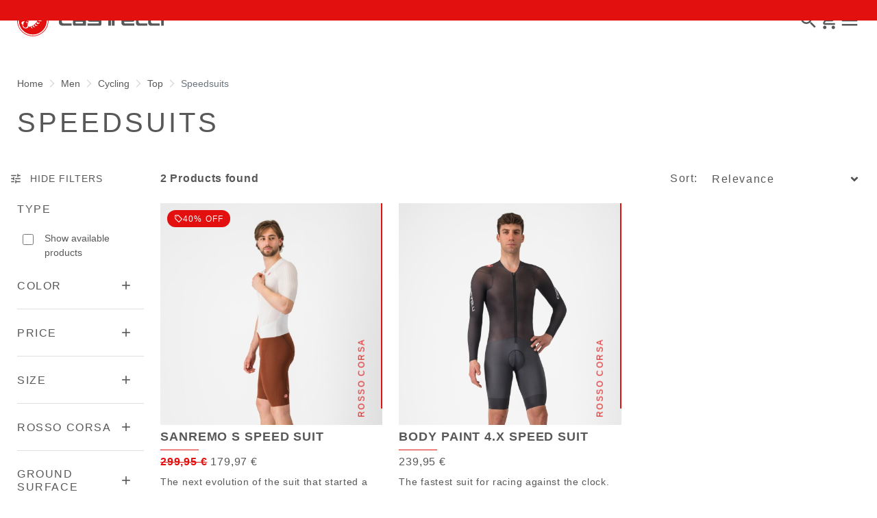

--- FILE ---
content_type: text/html;charset=UTF-8
request_url: https://www.castelli-cycling.com/MT/en/Men/Cycling/Top/Speedsuits/c/Man-Cyc-Top-Spe
body_size: 30012
content:
<!doctype html>
<html lang="en"> 
 <head> 
  <meta name="viewport" content="width=device-width, initial-scale=1.0"> 
  <link rel="preload" href="https://castellicycling.kleecks-cdn.com/medias/01-4523007-010.jpg?context=[base64]" as="image"> 
  <link rel="preload" href="https://castellicycling.kleecks-cdn.com/medias/01-4523007-010.jpg?context=[base64]" as="image" media="(min-width:1500px)"> 
  <link rel="preload" href="https://castellicycling.kleecks-cdn.com/medias/01-4525077-227.jpg?context=[base64]" as="image"> 
  <link rel="preload" href="https://castellicycling.kleecks-cdn.com/medias/01-4525077-227.jpg?context=[base64]" as="image" media="(min-width:1500px)"> 
  <link rel="preload" href="https://castellicycling.kleecks-cdn.com/medias/logo-castelli.svg?context=[base64]" as="image" fetchpriority="high"> 
  <script defer type="kleecks/javascript">(function(w,d,s,l,i){w[l]=w[l]||[];w[l].push({'gtm.start':
        new Date().getTime(),event:'gtm.js'});var f=d.getElementsByTagName(s)[0],
        j=d.createElement(s),dl=l!='dataLayer'?'&l='+l:'';j.async=true;j.src=
        'https://sgtm.castelli-cycling.com/gtm.js?id='+i+dl;f.parentNode.insertBefore(j,f);
        })(window,document,'script','dataLayer','GTM-T3F4FHQ');</script> <!-- TrustBox script --> 
  <script type="kleecks/javascript" src="https://widget.trustpilot.com/bootstrap/v5/tp.widget.bootstrap.min.js" async></script> <!-- End TrustBox script --> 
  <title>Speedsuits Cycling Men - Castelli Cycling</title> 
  <meta http-equiv="Content-Type" content="text/html; charset=utf-8"> 
  <meta http-equiv="X-UA-Compatible" content="IE=edge"> 
  <meta charset="UTF-8"> 
  <link href="https://castellicycling.kleecks-cdn.com/_ui/responsive/theme-castelli/images/castelli_scorpion0-o57x57.png" sizes="57x57" rel="apple-touch-icon-precomposed"> 
  <link href="https://castellicycling.kleecks-cdn.com/_ui/responsive/theme-castelli/images/castelli_scorpion0-o60x60.png" sizes="60x60" rel="apple-touch-icon-precomposed"> 
  <link href="https://castellicycling.kleecks-cdn.com/_ui/responsive/theme-castelli/images/castelli_scorpion0-o72x72.png" sizes="72x72" rel="apple-touch-icon-precomposed"> 
  <link href="https://castellicycling.kleecks-cdn.com/_ui/responsive/theme-castelli/images/castelli_scorpion0-o76x76.png" sizes="76x76" rel="apple-touch-icon-precomposed"> 
  <link href="https://castellicycling.kleecks-cdn.com/_ui/responsive/theme-castelli/images/castelli_scorpion0-o114x114.png" sizes="114x114" rel="apple-touch-icon-precomposed"> 
  <link href="https://castellicycling.kleecks-cdn.com/_ui/responsive/theme-castelli/images/castelli_scorpion0-o120x120.png" sizes="120x120" rel="apple-touch-icon-precomposed"> 
  <link href="https://castellicycling.kleecks-cdn.com/_ui/responsive/theme-castelli/images/castelli_scorpion0-o144x144.png" sizes="144x144" rel="apple-touch-icon-precomposed"> 
  <link href="https://castellicycling.kleecks-cdn.com/_ui/responsive/theme-castelli/images/castelli_scorpion0-o152x152.png" sizes="152x152" rel="apple-touch-icon-precomposed"> 
  <link href="https://castellicycling.kleecks-cdn.com/_ui/responsive/theme-castelli/images/castelli_scorpion0-o196x196.png" sizes="196x196" type="image/png" rel="icon"> 
  <link href="https://castellicycling.kleecks-cdn.com/_ui/responsive/theme-castelli/images/castelli_scorpion0-o128x128.png" sizes="128x128" type="image/png" rel="icon"> 
  <link href="https://castellicycling.kleecks-cdn.com/_ui/responsive/theme-castelli/images/castelli_scorpion0-o96x96.png" sizes="96x96" type="image/png" rel="icon"> 
  <link href="https://castellicycling.kleecks-cdn.com/_ui/responsive/theme-castelli/images/castelli_scorpion0-o32x32.png" sizes="32x32" type="image/png" rel="icon"> 
  <meta content="#FFFFFF" name="msapplication-TileColor"> 
  <meta content="/_ui/responsive/theme-castelli/images/castelli_scorpion0-o144x144.png" name="msapplication-TileImage"> 
  <meta content="/_ui/responsive/theme-castelli/images/castelli_scorpion0-o70x70.png" name="msapplication-square70x70logo"> 
  <meta content="/_ui/responsive/theme-castelli/images/castelli_scorpion0-o150x150.png" name="msapplication-square150x150logo"> 
  <meta content="/_ui/responsive/theme-castelli/images/castelli_scorpion0-o310x150.png" name="msapplication-wide310x150logo"> 
  <meta content="/_ui/responsive/theme-castelli/images/castelli_scorpion0-o310x310.png" name="msapplication-square310x310logo"> 
  <meta name="keywords"> 
  <meta name="description"> 
  <meta name="robots" content="INDEX,FOLLOW"> 
  <meta name="title" content="Speedsuits Cycling Men - Castelli Cycling"> 
  <link rel="shortcut icon" type="image/x-icon" media="all" href="https://castellicycling.kleecks-cdn.com/_ui/responsive/theme-castelli/images/favicon.ico"> 
  <link href="https://www.castelli-cycling.com/MT/en/Men/Cycling/Top/Speedsuits/c/Man-Cyc-Top-Spe" rel="canonical"> 
  <link rel="alternate" hreflang="en-au" href="https://www.castelli-cycling.com/AU/en/Men/Cycling/Top/Speedsuits/c/Man-Cyc-Top-Spe"> 
  <link rel="alternate" hreflang="de-au" href="https://www.castelli-cycling.com/AU/de/M%C3%84NNER/Radfahren/Top/Zeitfahranz%C3%BCge/c/Man-Cyc-Top-Spe"> 
  <link rel="alternate" hreflang="it-au" href="https://www.castelli-cycling.com/AU/it/Uomo/Ciclismo/Sopra/Body/c/Man-Cyc-Top-Spe"> 
  <link rel="alternate" hreflang="fr-au" href="https://www.castelli-cycling.com/AU/fr/Homme/Cyclisme/Top/Combinaisons-de-vitesse/c/Man-Cyc-Top-Spe"> 
  <link rel="alternate" hreflang="es-au" href="https://www.castelli-cycling.com/AU/es/Hombre/Ciclismo/Partes-de-arriba/Trajes-de-velocidad/c/Man-Cyc-Top-Spe"> 
  <link rel="alternate" hreflang="en-at" href="https://www.castelli-cycling.com/AT/en/Men/Cycling/Top/Speedsuits/c/Man-Cyc-Top-Spe"> 
  <link rel="alternate" hreflang="de-at" href="https://www.castelli-cycling.com/AT/de/M%C3%84NNER/Radfahren/Top/Zeitfahranz%C3%BCge/c/Man-Cyc-Top-Spe"> 
  <link rel="alternate" hreflang="fr-be" href="https://www.castelli-cycling.com/BE/fr/Homme/Cyclisme/Top/Combinaisons-de-vitesse/c/Man-Cyc-Top-Spe"> 
  <link rel="alternate" hreflang="nl-be" href="https://www.castelli-cycling.com/BE/nl/Heren/Cycling/Top/Speedsuits/c/Man-Cyc-Top-Spe"> 
  <link rel="alternate" hreflang="en-be" href="https://www.castelli-cycling.com/BE/en/Men/Cycling/Top/Speedsuits/c/Man-Cyc-Top-Spe"> 
  <link rel="alternate" hreflang="en-bg" href="https://www.castelli-cycling.com/BG/en/Men/Cycling/Top/Speedsuits/c/Man-Cyc-Top-Spe"> 
  <link rel="alternate" hreflang="en-ca" href="https://www.castelli-cycling.com/CA/en/Men/Cycling/Top/Speedsuits/c/Man-Cyc-Top-Spe"> 
  <link rel="alternate" hreflang="fr-ca" href="https://www.castelli-cycling.com/CA/fr/Homme/Cyclisme/Top/Combinaisons-de-vitesse/c/Man-Cyc-Top-Spe"> 
  <link rel="alternate" hreflang="en-hr" href="https://www.castelli-cycling.com/HR/en/Men/Cycling/Top/Speedsuits/c/Man-Cyc-Top-Spe"> 
  <link rel="alternate" hreflang="en-cy" href="https://www.castelli-cycling.com/CY/en/Men/Cycling/Top/Speedsuits/c/Man-Cyc-Top-Spe"> 
  <link rel="alternate" hreflang="en-cz" href="https://www.castelli-cycling.com/CZ/en/Men/Cycling/Top/Speedsuits/c/Man-Cyc-Top-Spe"> 
  <link rel="alternate" hreflang="en-dk" href="https://www.castelli-cycling.com/DK/en/Men/Cycling/Top/Speedsuits/c/Man-Cyc-Top-Spe"> 
  <link rel="alternate" hreflang="en-ee" href="https://www.castelli-cycling.com/EE/en/Men/Cycling/Top/Speedsuits/c/Man-Cyc-Top-Spe"> 
  <link rel="alternate" hreflang="en-fi" href="https://www.castelli-cycling.com/FI/en/Men/Cycling/Top/Speedsuits/c/Man-Cyc-Top-Spe"> 
  <link rel="alternate" hreflang="en-de" href="https://www.castelli-cycling.com/DE/en/Men/Cycling/Top/Speedsuits/c/Man-Cyc-Top-Spe"> 
  <link rel="alternate" hreflang="de-de" href="https://www.castelli-cycling.com/DE/de/M%C3%84NNER/Radfahren/Top/Zeitfahranz%C3%BCge/c/Man-Cyc-Top-Spe"> 
  <link rel="alternate" hreflang="en-gr" href="https://www.castelli-cycling.com/GR/en/Men/Cycling/Top/Speedsuits/c/Man-Cyc-Top-Spe"> 
  <link rel="alternate" hreflang="en-hk" href="https://www.castelli-cycling.com/HK/en/Men/Cycling/Top/Speedsuits/c/Man-Cyc-Top-Spe"> 
  <link rel="alternate" hreflang="en-hu" href="https://www.castelli-cycling.com/HU/en/Men/Cycling/Top/Speedsuits/c/Man-Cyc-Top-Spe"> 
  <link rel="alternate" hreflang="en-ie" href="https://www.castelli-cycling.com/IE/en/Men/Cycling/Top/Speedsuits/c/Man-Cyc-Top-Spe"> 
  <link rel="alternate" hreflang="it-it" href="https://www.castelli-cycling.com/IT/it/Uomo/Ciclismo/Sopra/Body/c/body-da-ciclismo-da-uomo"> 
  <link rel="alternate" hreflang="ja-jp" href="https://www.castelli-cycling.com/JP/ja/%E3%83%A1%E3%83%B3%E3%82%BA/%E3%82%B5%E3%82%A4%E3%82%AF%E3%83%AA%E3%83%B3%E3%82%B0/%E3%83%88%E3%83%83%E3%83%97%E3%82%B9/%E3%82%B9%E3%83%94%E3%83%BC%E3%83%89%E3%82%B9%E3%83%BC%E3%83%84/c/Man-Cyc-Top-Spe"> 
  <link rel="alternate" hreflang="en-jp" href="https://www.castelli-cycling.com/JP/en/Men/Cycling/Top/Speedsuits/c/Man-Cyc-Top-Spe"> 
  <link rel="alternate" hreflang="en-lv" href="https://www.castelli-cycling.com/LV/en/Men/Cycling/Top/Speedsuits/c/Man-Cyc-Top-Spe"> 
  <link rel="alternate" hreflang="en-lt" href="https://www.castelli-cycling.com/LT/en/Men/Cycling/Top/Speedsuits/c/Man-Cyc-Top-Spe"> 
  <link rel="alternate" hreflang="en-lu" href="https://www.castelli-cycling.com/LU/en/Men/Cycling/Top/Speedsuits/c/Man-Cyc-Top-Spe"> 
  <link rel="alternate" hreflang="en-mt" href="https://www.castelli-cycling.com/MT/en/Men/Cycling/Top/Speedsuits/c/Man-Cyc-Top-Spe"> 
  <link rel="alternate" hreflang="nl-nl" href="https://www.castelli-cycling.com/NL/nl/Heren/Cycling/Top/Speedsuits/c/Man-Cyc-Top-Spe"> 
  <link rel="alternate" hreflang="en-nl" href="https://www.castelli-cycling.com/NL/en/Men/Cycling/Top/Speedsuits/c/Man-Cyc-Top-Spe"> 
  <link rel="alternate" hreflang="en-no" href="https://www.castelli-cycling.com/NO/en/Men/Cycling/Top/Speedsuits/c/Man-Cyc-Top-Spe"> 
  <link rel="alternate" hreflang="en-pl" href="https://www.castelli-cycling.com/PL/en/Men/Cycling/Top/Speedsuits/c/Man-Cyc-Top-Spe"> 
  <link rel="alternate" hreflang="en-pt" href="https://www.castelli-cycling.com/PT/en/Men/Cycling/Top/Speedsuits/c/Man-Cyc-Top-Spe"> 
  <link rel="alternate" hreflang="en-ro" href="https://www.castelli-cycling.com/RO/en/Men/Cycling/Top/Speedsuits/c/Man-Cyc-Top-Spe"> 
  <link rel="alternate" hreflang="en-sg" href="https://www.castelli-cycling.com/SG/en/Men/Cycling/Top/Speedsuits/c/Man-Cyc-Top-Spe"> 
  <link rel="alternate" hreflang="en-sk" href="https://www.castelli-cycling.com/SK/en/Men/Cycling/Top/Speedsuits/c/Man-Cyc-Top-Spe"> 
  <link rel="alternate" hreflang="en-si" href="https://www.castelli-cycling.com/SI/en/Men/Cycling/Top/Speedsuits/c/Man-Cyc-Top-Spe"> 
  <link rel="alternate" hreflang="en-kr" href="https://www.castelli-cycling.com/KR/en/Men/Cycling/Top/Speedsuits/c/Man-Cyc-Top-Spe"> 
  <link rel="alternate" hreflang="es-es" href="https://www.castelli-cycling.com/ES/es/Hombre/Ciclismo/Partes-de-arriba/Trajes-de-velocidad/c/Man-Cyc-Top-Spe"> 
  <link rel="alternate" hreflang="en-se" href="https://www.castelli-cycling.com/SE/en/Men/Cycling/Top/Speedsuits/c/Man-Cyc-Top-Spe"> 
  <link rel="alternate" hreflang="en-ch" href="https://www.castelli-cycling.com/CH/en/Men/Cycling/Top/Speedsuits/c/Man-Cyc-Top-Spe"> 
  <link rel="alternate" hreflang="de-ch" href="https://www.castelli-cycling.com/CH/de/M%C3%84NNER/Radfahren/Top/Zeitfahranz%C3%BCge/c/Man-Cyc-Top-Spe"> 
  <link rel="alternate" hreflang="fr-ch" href="https://www.castelli-cycling.com/CH/fr/Homme/Cyclisme/Top/Combinaisons-de-vitesse/c/Man-Cyc-Top-Spe"> 
  <link rel="alternate" hreflang="en-gb" href="https://www.castelli-cycling.com/GB/en/Men/Cycling/Top/Speedsuits/c/Man-Cyc-Top-Spe"> 
  <link rel="alternate" hreflang="es-us" href="https://www.castelli-cycling.com/US/es/Hombre/Ciclismo/Partes-de-arriba/Trajes-de-velocidad/c/Man-Cyc-Top-Spe"> 
  <link rel="alternate" hreflang="en-us" href="https://www.castelli-cycling.com/US/en/Men/Cycling/Top/Speedsuits/c/Man-Cyc-Top-Spe"> <!-- Google Fonts --> 
  <link rel="preconnect" href="https://fonts.googleapis.com"> 
  <link rel="preconnect" href="https://fonts.gstatic.com" crossorigin> 
  <link href="https://fonts.googleapis.com/css2?family=Oswald:wght@200;300;400;500;600;700&amp;display=swap" rel="stylesheet" type="kleecks/css"> <!-- Material Icons Google --> 
  <link href="https://fonts.googleapis.com/css?family=Material+Icons%7CMaterial+Icons+Outlined%7CMaterial+Icons+Two+Tone%7CMaterial+Icons+Round%7CMaterial+Icons+Sharp" rel="stylesheet" no-defer="no-defer"> 
  <link rel="stylesheet" type="kleecks/css" media="all" href="https://www.castelli-cycling.com/_ui/responsive/common/fontawesome/fontawesome.min.css"> 
  <link rel="stylesheet" type="kleecks/css" media="all" href="https://www.castelli-cycling.com/_ui/responsive/common/shared/swiper.min.css"> 
  <link rel="stylesheet" type="kleecks/css" media="all" href="https://www.castelli-cycling.com/_ui/responsive/common/shared/fancybox/jquery.fancybox.css"> 
  <link rel="stylesheet" type="kleecks/css" media="all" href="https://www.castelli-cycling.com/_ui/responsive/common/shared/material-components-web.min.css"> 
  <link rel="stylesheet" type="text/css" media="all" href="https://www.castelli-cycling.com/_ui/responsive/theme-castelli/css/style.css" no-defer="no-defer" data-priority="1"> 
  <link rel="stylesheet" type="kleecks/css" media="all" href="https://www.castelli-cycling.com/_ui/responsive/common/shared/jquery.range.css"> 
  <meta name="generator" content="Kleecks"> 
  <meta property="og:title" content="Speedsuits Cycling Men - Castelli Cycling"> 
  <meta property="og:url" content="https://www.castelli-cycling.com/MT/en/Men/Cycling/Top/Speedsuits/c/Man-Cyc-Top-Spe"> 
  <meta property="og:type" content="website"> 
  <meta property="og:site_name" content="Castelli-Cycling"> 
  <meta property="og:locale" content="en_MT"> 
  <meta name="twitter:title" content="Speedsuits Cycling Men - Castelli Cycling"> 
  <meta name="twitter:url" content="https://www.castelli-cycling.com/MT/en/Men/Cycling/Top/Speedsuits/c/Man-Cyc-Top-Spe"> 
  <meta name="twitter:card" content="summary"> 
  <link rel="preconnect" href="https://castellicycling.kleecks-cdn.com"> 
  <style>section.subcategory .icon img  {
    width: 30px;
    height: 30px;
  }
</style> 
  <style>@media(min-width: 768px) {
  #pre-header-wrapper {
    height: 30px;
  }
}

@media(max-width: 767px) {
  #pre-header-wrapper {
    height: 42px;
  }
}

@media screen and (max-width: 767px) {
  section#pre-header-wrapper {
    position: absolute;
  }

  #scroll-to-top-btn-fixed {
    right: 16px !important;
  }
}
</style> 
  <style>header .logo-image img {
    width: 150px;
    height: 32.08px;
   }
   @media (min-width: 577px) {
    header .logo-image img {
      width: 215px;
      height: 46px;
     }
  }
   @media (min-width: 1281px) {
    header .logo-image img {
      width: 280px;
      height: 59.91px;
     }
  }

footer .bottomfoter-logo img {
  width: 215px;
  height: 46px;
}

footer .bottomfoter-logos img {
  width: 46px;
  height: 25px;
}
</style> 
  <style>#kl-modal-country-language:not(.active) { display: none; } #kl-modal-country-language { position: fixed; width: 100%; height: 100%; background-color: rgba(0, 0, 0, 0.8); display: flex; align-items: center; justify-content: center; z-index: 999999999; } #kl-modal-country-language .kl-modal-content { width: 100%; max-width: 400px; background-color: #fff; padding: 20px 40px 60px 40px; } #kl-modal-country-language p { color: #000; font-weight: 400; font-size: 18px; margin-bottom: 30px; } #kl-modal-country-language select { width: 100%; padding: 5px; margin-bottom: 20px; border: 1px solid #B8B8B8; border-radius: 5px; } #kl-modal-country-language button { width: 100%; margin-top: 20px; }
</style> 
 </head> 
 <body class="page-productGrid pageType-CategoryPage template-pages-category-productGridPage smartedit-page-uid-productGrid smartedit-page-uuid-eyJpdGVtSWQiOiJwcm9kdWN0R3JpZCIsImNhdGFsb2dJZCI6ImNhc3RlbGxpQ29udGVudENhdGFsb2ciLCJjYXRhbG9nVmVyc2lvbiI6Ik9ubGluZSJ9 smartedit-catalog-version-uuid-castelliContentCatalog/Online product-grid-page language-en KL-D-95 KL-LANG-en KL-P_URL_1-MT KL-P_URL_2-en KL-P_URL_3-Men KL-P_URL_4-Cycling KL-P_URL_5-Top KL-P_URL_6-Speedsuits KL-P_URL_7-c KL-URL-Man-Cyc-Top-Spe KL-URL-LEVEL-8 KL-CMS_URL-LEVEL-8 KL-UA-BOT KL-UA-DESKTOP sp-LISTING padding-preheader KL-scripts-loading KL-styles-loading a56464aaed98e91e93d50d2f3c862ecb" kl-user-country-isocode="US" kl-country-locale-isocode="MT" kl-lang="en"> 
  <noscript></noscript> 
  <main data-currency-iso-code="EUR" data-brand="castelli"> 
   <div id="kl-modal-country-language" class="kl-modal"> 
    <div class="kl-modal-content px-5"> 
     <div> 
      <img class="px-2 py-4" width="280px" title="Castelli" alt="Castelli" src="https://castellicycling.kleecks-cdn.com/medias/logo-castelli.svg?context=[base64]" loading="lazy"> 
     </div> 
     <p></p> <select name="kl-md-choose-country" id="kl-md-choose-country"></select> <select name="kl-md-choose-lang" id="kl-md-choose-lang"></select> <button class="btn primary cta" type="submit"></button> 
    </div> 
   </div> <a href="#skip-to-content" class="skiptocontent" data-role="none">Skip to content</a> <a href="#skiptonavigation" class="skiptonavigation" data-role="none">Skip to navigation</a> 
   <div class="yCmsContentSlot"> 
    <section id="pre-header-wrapper" class="pre-header-wrapper fixed-top" data-timeout="6000"> 
     <div class="pre-header-text"> 
      <p><a href="#newslettertextarea">JOIN CASTELLI WORLD AND GET A SPECIAL DISCOUNT ON YOUR NEXT ORDER</a></p> 
     </div> 
     <div class="pre-header-text"> 
      <p><a href="https://www.castelli-cycling.com/customer-service/shipping-times-and-costs" title="shipping times and costs">FREE DELIVERY ON ORDERS OVER €100 AND FREE RETURNS</a></p> 
     </div> 
    </section> 
   </div> 
   <header> 
    <nav id="navbar" class="navbar navbar-expand-lg fixed-top"> 
     <ul class="top-language"> 
      <ul class="countries"> 
       <li class="top-language-title">Country</li> 
       <li> 
        <ul class="lang-countries"> 
         <li><a href="https://www.castelli-cycling.com/AU/en/" title="en">Australia</a></li> 
         <li><a href="https://www.castelli-cycling.com/AT/de/" title="de">Austria</a></li> 
         <li><a href="https://www.castelli-cycling.com/BE/nl/" title="nl">Belgium</a></li> 
         <li><a href="https://www.castelli-cycling.com/BG/en/" title="en">Bulgaria</a></li> 
         <li><a href="https://www.castelli-cycling.com/CA/en/" title="en">Canada</a></li> 
         <li><a href="https://www.castelli-cycling.com/HR/en/" title="en">Croatia</a></li> 
         <li><a href="https://www.castelli-cycling.com/CY/en/" title="en">Cyprus</a></li> 
         <li><a href="https://www.castelli-cycling.com/CZ/en/" title="en">Czech Republic</a></li> 
         <li><a href="https://www.castelli-cycling.com/DK/en/" title="en">Denmark</a></li> 
         <li><a href="https://www.castelli-cycling.com/EE/en/" title="en">Estonia</a></li> 
         <li><a href="https://www.castelli-cycling.com/FI/en/" title="en">Finland</a></li> 
         <li><a href="https://www.castelli-cycling.com/FR/fr/" title="fr">France</a></li> 
         <li><a href="https://www.castelli-cycling.com/DE/de/" title="de">Germany</a></li> 
         <li><a href="https://www.castelli-cycling.com/GR/en/" title="en">Greece</a></li> 
         <li><a href="https://www.castelli-cycling.com/HK/en/" title="en">Hong Kong</a></li> 
         <li><a href="https://www.castelli-cycling.com/HU/en/" title="en">Hungary</a></li> 
         <li><a href="https://www.castelli-cycling.com/IE/en/" title="en">Ireland</a></li> 
         <li><a href="https://www.castelli-cycling.com/IT/it/" title="it">Italy</a></li> 
         <li><a href="https://www.castelli-cycling.com/JP/ja/" title="ja">Japan</a></li> 
         <li><a href="https://www.castelli-cycling.com/LV/en/" title="en">Latvia</a></li> 
         <li><a href="https://www.castelli-cycling.com/LT/en/" title="en">Lithuania</a></li> 
         <li><a href="https://www.castelli-cycling.com/LU/en/" title="en">Luxembourg</a></li> 
         <li><a class="active" href="https://www.castelli-cycling.com/MT/en/" title="en">Malta</a></li> 
         <li><a href="https://www.castelli-cycling.com/NL/nl/" title="nl">Netherlands</a></li> 
         <li><a href="https://www.castelli-cycling.com/NO/en/" title="en">Norway</a></li> 
         <li><a href="https://www.castelli-cycling.com/PL/en/" title="en">Poland</a></li> 
         <li><a href="https://www.castelli-cycling.com/PT/en/" title="en">Portugal</a></li> 
         <li><a href="https://www.castelli-cycling.com/II/en/" title="en">Rest of the World</a></li> 
         <li><a href="https://www.castelli-cycling.com/RO/en/" title="en">Romania</a></li> 
         <li><a href="https://www.castelli-cycling.com/SG/en/" title="en">Singapore</a></li> 
         <li><a href="https://www.castelli-cycling.com/SK/en/" title="en">Slovakia</a></li> 
         <li><a href="https://www.castelli-cycling.com/SI/en/" title="en">Slovenia</a></li> 
         <li><a href="https://www.castelli-cycling.com/KR/en/" title="en">South Korea</a></li> 
         <li><a href="https://www.castelli-cycling.com/ES/es/" title="es">Spain</a></li> 
         <li><a href="https://www.castelli-cycling.com/SE/en/" title="en">Sweden</a></li> 
         <li><a href="https://www.castelli-cycling.com/CH/de/" title="de">Switzerland</a></li> 
         <li><a href="https://www.castelli-cycling.com/GB/en/" title="en">United Kingdom</a></li> 
         <li><a href="https://www.castelli-cycling.com/US/en/" title="en">United States</a></li> 
        </ul> </li> 
      </ul> 
      <ul class="languages"> 
       <li class="top-lang-bar-close"> <a href="#!"> <i><img src="https://castellicycling.kleecks-cdn.com/_ui/responsive/theme-castelli/icons/close.svg" alt="close" title="close" loading="lazy"></i> </a> </li> 
       <li class="top-language-title">Language</li> 
       <li> 
        <ul class="lang-menu"> 
         <form id="lang-form-header" action="https://www.castelli-cycling.com/MT/en/_s/language" method="post"> 
          <input id="lang-code-header" name="code" type="hidden" value=""> 
          <div> 
           <input type="hidden" name="CSRFToken" value="08e0b395-4974-44bd-970b-fae1f40d1e59"> 
          </div> 
         </form> 
         <li><a class="active" href="#" onclick="switchLang('en');">English</a></li> 
         <li><a href="#" onclick="switchLang('de');">German</a></li> 
         <li><a href="#" onclick="switchLang('it');">Italian</a></li> 
         <li><a href="#" onclick="switchLang('fr');">French</a></li> 
         <li><a href="#" onclick="switchLang('es');">Spanish</a></li> 
        </ul> </li> 
      </ul> 
     </ul> 
     <ul class="mobile-lang-bar"> 
      <li class="mobile-lang-bar-close"> <a href="#!"> <i><img src="https://castellicycling.kleecks-cdn.com/_ui/responsive/theme-castelli/icons/close.svg" alt="close" title="close" loading="lazy"></i> </a> </li> 
      <li class="mobile-lang-bar-label">Country</li> 
      <li class="mobile-lang-bar-field"> <label class="mobile-lang-bar-input" for="selCountry"> <select name="selCountry" id="selCountry" class="mobile-lang-bar-input" onchange="switchSite();"> <option value="AU" data-href="https://www.castelli-cycling.com/AU/en">Australia</option> <option value="AT" data-href="https://www.castelli-cycling.com/AT/de">Austria</option> <option value="BE" data-href="https://www.castelli-cycling.com/BE/nl">Belgium</option> <option value="BG" data-href="https://www.castelli-cycling.com/BG/en">Bulgaria</option> <option value="CA" data-href="https://www.castelli-cycling.com/CA/en">Canada</option> <option value="HR" data-href="https://www.castelli-cycling.com/HR/en">Croatia</option> <option value="CY" data-href="https://www.castelli-cycling.com/CY/en">Cyprus</option> <option value="CZ" data-href="https://www.castelli-cycling.com/CZ/en">Czech Republic</option> <option value="DK" data-href="https://www.castelli-cycling.com/DK/en">Denmark</option> <option value="EE" data-href="https://www.castelli-cycling.com/EE/en">Estonia</option> <option value="FI" data-href="https://www.castelli-cycling.com/FI/en">Finland</option> <option value="FR" data-href="https://www.castelli-cycling.com/FR/fr">France</option> <option value="DE" data-href="https://www.castelli-cycling.com/DE/de">Germany</option> <option value="GR" data-href="https://www.castelli-cycling.com/GR/en">Greece</option> <option value="HK" data-href="https://www.castelli-cycling.com/HK/en">Hong Kong</option> <option value="HU" data-href="https://www.castelli-cycling.com/HU/en">Hungary</option> <option value="IE" data-href="https://www.castelli-cycling.com/IE/en">Ireland</option> <option value="IT" data-href="https://www.castelli-cycling.com/IT/it">Italy</option> <option value="JP" data-href="https://www.castelli-cycling.com/JP/ja">Japan</option> <option value="LV" data-href="https://www.castelli-cycling.com/LV/en">Latvia</option> <option value="LT" data-href="https://www.castelli-cycling.com/LT/en">Lithuania</option> <option value="LU" data-href="https://www.castelli-cycling.com/LU/en">Luxembourg</option> <option value="MT" data-href="https://www.castelli-cycling.com/MT/en" selected>Malta</option> <option value="NL" data-href="https://www.castelli-cycling.com/NL/nl">Netherlands</option> <option value="NO" data-href="https://www.castelli-cycling.com/NO/en">Norway</option> <option value="PL" data-href="https://www.castelli-cycling.com/PL/en">Poland</option> <option value="PT" data-href="https://www.castelli-cycling.com/PT/en">Portugal</option> <option value="II" data-href="https://www.castelli-cycling.com/II/en">Rest of the World</option> <option value="RO" data-href="https://www.castelli-cycling.com/RO/en">Romania</option> <option value="SG" data-href="https://www.castelli-cycling.com/SG/en">Singapore</option> <option value="SK" data-href="https://www.castelli-cycling.com/SK/en">Slovakia</option> <option value="SI" data-href="https://www.castelli-cycling.com/SI/en">Slovenia</option> <option value="KR" data-href="https://www.castelli-cycling.com/KR/en">South Korea</option> <option value="ES" data-href="https://www.castelli-cycling.com/ES/es">Spain</option> <option value="SE" data-href="https://www.castelli-cycling.com/SE/en">Sweden</option> <option value="CH" data-href="https://www.castelli-cycling.com/CH/de">Switzerland</option> <option value="GB" data-href="https://www.castelli-cycling.com/GB/en">United Kingdom</option> <option value="US" data-href="https://www.castelli-cycling.com/US/en">United States</option> </select> </label> </li> 
      <li class="mobile-lang-bar-label">Language</li> 
      <li class="mobile-lang-bar-field"> <label class="mobile-lang-bar-input" for="selLang"> <select name="selLang" id="selLang" class="mobile-lang-bar-input" onchange="switchLangSelect();"> <option value="en" selected>English</option> <option value="de">German</option> <option value="it">Italian</option> <option value="fr">French</option> <option value="es">Spanish</option> </select> </label> </li> 
     </ul> 
     <div class="top-navbar"> 
      <ul class="top"> 
       <li><a href="https://www.castelli-cycling.com/MT/en/customer-service/help" title="help">Customer Service</a></li> 
       <li><a href="https://www.castelli-cycling.com/MT/en/store-finder" title="store finder">Find a Store</a></li> 
       <li class="js-open-language lang-country top-language-titles"> <a href="#" title="en">English</a> | <a href="#" title="MT">Malta</a> </li> 
       <li class="js-open-language lang-country"> <a href="#"> <i class="top-icons material-icons-outlined">language</i></a> </li> 
      </ul> 
     </div> 
     <div class="main-navbar navbar-light bg-light"> <a href="https://www.castelli-cycling.com/MT/en/cart" class="light-checkout-back" title="cart"> <i class="material-icons-outlined"> chevron_left </i> <span class="hide-mobile"> Back to Shopping Cart</span> </a> 
      <div class="yCmsComponent yComponentWrapper logo-image"> 
       <div class="banner__component simple-banner"> <a href="https://www.castelli-cycling.com/MT/en/" title="en"> <img title="Castelli" alt="Castelli" src="https://castellicycling.kleecks-cdn.com/medias/logo-castelli.svg?context=[base64]" class="klcp" loading="eager"> </a> 
       </div> 
      </div> 
      <div class="collapse navbar-collapse" id="navbarText"> 
       <ul class="navbar-nav"> 
        <li class="nav-item"> <a class="nav-link" href="javascript:void(0);" data-id="8798748181568" title="WINTER SALE" target="">WINTER SALE</a> </li> 
        <li class="nav-item"> <a class="nav-link" href="javascript:void(0);" data-id="8796098004032" title="Men" target="">Men</a> </li> 
        <li class="nav-item"> <a class="nav-link" href="javascript:void(0);" data-id="8796099249216" title="Women" target="">Women</a> </li> 
        <li class="nav-item"> <a class="nav-link" href="javascript:void(0);" data-id="8796191884352" title="Custom" target="">Custom</a> </li> 
        <li class="nav-item"> <a class="nav-link" href="javascript:void(0);" data-id="8796192146496" title="Explore" target="">Explore</a> </li> 
        <li class="nav-item"> <a class="nav-link" href="https://www.castelli-cycling.com/MT/en/Speed-Shop/c/Speed-Shop" data-id="" title="Speed Shop" target="">Speed Shop</a> </li> 
        <li class="nav-item"> <a class="nav-link" href="https://www.castelli-cycling.com/MT/en/PRO-SHOP/c/Pro-Shop" data-id="" title="Pro Shop" target="">Pro Shop</a> </li> 
       </ul> 
      </div> 
      <div id="navFirstLevel" class="sidenav"> <!-- desktop --> 
       <ul id="navFirstLevel"> 
        <li data-parentid="8798748181568" class="js-nav-first" style="display: none;"> <a data-id="" class="sub-sidenav" href="https://www.castelli-cycling.com/MT/en/WINTER-SALE/WINTER-SALE-MEN/c/Mens-Winter-Sale" title="MEN’S SALE" target="">MEN’S SALE</a> <a data-id="" class="sub-sidenav" href="https://www.castelli-cycling.com/MT/en/WINTER-SALE/WINTER-SALE-WOMEN/c/Womens-Winter-Sale" title="Women's Sale" target="">Women's Sale</a> </li> 
        <li data-parentid="8798748312640" class="js-nav-second" style="display: none;"> 
         <div data-parentid="8798748312640" id="navSecondLevel" class="_sidenav"> 
         </div> </li> 
        <li data-parentid="8798748279872" class="js-nav-second" style="display: none;"> 
         <div data-parentid="8798748279872" id="navSecondLevel" class="_sidenav"> 
         </div> </li> 
        <li data-parentid="8798748181568" class="js-nav-second-cta-container sub-sidenav-cta-container" style="display: none"> </li> 
        <li data-parentid="8796098004032" class="js-nav-first" style="display: none;"> <a data-id="8796098495552" class="sub-sidenav" href="javascript:void(0);" title="Cycling" target="">Cycling</a> <a data-id="8796098036800" class="sub-sidenav" href="javascript:void(0);" title="Triathlon" target="">Triathlon</a> <a data-id="8796098528320" class="sub-sidenav" href="javascript:void(0);" title="Accessories" target="">Accessories</a> <a data-id="8796098200640" class="sub-sidenav" href="javascript:void(0);" title="Collection" target="">Collection</a> <a data-id="" class="sub-sub-sidenav" href="https://www.castelli-cycling.com/MT/en/WINTER-SALE/WINTER-SALE-MEN/c/Mens-Winter-Sale" title="MEN’S SALE" target="">MEN’S SALE</a> <a data-id="" class="sub-sub-sidenav" href="https://www.castelli-cycling.com/MT/en/Men/Off-The-Back/c/Man-Off" title="OFF THE BACK " target="">OFF THE BACK </a> </li> 
        <li data-parentid="8796098495552" class="js-nav-second" style="display: none;"> 
         <div data-parentid="8796098495552" id="navSecondLevel" class="_sidenav"> <span class="sub-sidenav"> <a href="https://www.castelli-cycling.com/MT/en/Men/Cycling/Shorts-and-Tights/Shorts/c/Man-Cyc-Bot-B%26S" title="Shorts" target="">Shorts</a> </span> <span class="sub-sidenav"> <a href="https://www.castelli-cycling.com/MT/en/Men/Cycling/Top/Jerseys/c/Man-Cyc-Top-Jer" title="Jerseys" target="">Jerseys</a> </span> <span class="sub-sidenav"> <a href="https://www.castelli-cycling.com/MT/en/Men/Cycling/Top/Jackets/c/Man-Cyc-Top-Jac" title="Jackets" target="">Jackets</a> </span> <span class="sub-sidenav"> <a href="https://www.castelli-cycling.com/MT/en/Men/Cycling/Top/Vests/c/Man-Cyc-Top-Ves" title="Vests" target="">Vests</a> </span> <span class="sub-sidenav"> <a href="https://www.castelli-cycling.com/MT/en/Men/Cycling/Shorts-and-Tights/Tights/c/Man-Cyc-Bot-B%26K" title="Tights" target="">Tights</a> </span> <span class="sub-sidenav"> <a href="https://www.castelli-cycling.com/MT/en/Men/Cycling/Top/Protection/c/Man-Cyc-Top-Pro" title="Protection" target="">Protection</a> </span> <span class="sub-sidenav"> <a href="https://www.castelli-cycling.com/MT/en/Men/Cycling/Top/Base-Layers/c/Man-Cyc-Top-Bas" title="Base Layers" target="">Base Layers</a> </span> <span class="sub-sidenav"> <a href="https://www.castelli-cycling.com/MT/en/Men/Cycling/Top/Speedsuits/c/Man-Cyc-Top-Spe" title="Speed Suits" target="">Speed Suits</a> </span> <span class="sub-sidenav"> <a href="https://www.castelli-cycling.com/MT/en/Men/Cycling/Casual/c/Man-Cyc-Cas" title="Off-Bike" target="">Off-Bike</a> </span> 
         </div> </li> 
        <li data-parentid="8796098036800" class="js-nav-second" style="display: none;"> 
         <div data-parentid="8796098036800" id="navSecondLevel" class="_sidenav"> <span class="sub-sidenav"> <a href="https://www.castelli-cycling.com/MT/en/Men/Triathlon/Triathlon-Suits/c/Man-Tri-Sui" title="Suits" target="">Suits</a> </span> <span class="sub-sidenav"> <a href="https://www.castelli-cycling.com/MT/en/Men/Triathlon/Triathlon-Tops/c/Man-Tri-Top" title="Jerseys " target="">Jerseys </a> </span> <span class="sub-sidenav"> <a href="https://www.castelli-cycling.com/MT/en/Men/Triathlon/Triathlon-Shorts/c/Man-Tri-Bot" title="Shorts" target="">Shorts</a> </span> <span class="sub-sidenav"> <a href="https://www.castelli-cycling.com/MT/en/Men/Triathlon/Triathlon-Accessories/c/Man-Tri-Acc" title="Accessories" target="">Accessories</a> </span> 
         </div> </li> 
        <li data-parentid="8796098528320" class="js-nav-second" style="display: none;"> 
         <div data-parentid="8796098528320" id="navSecondLevel" class="_sidenav"> <span class="sub-sidenav"> <a href="https://www.castelli-cycling.com/MT/en/Men/Cycling/Accessories/Gloves/c/Man-Cyc-Acc-Glo" title="Gloves" target="">Gloves</a> </span> <span class="sub-sidenav"> <a href="https://www.castelli-cycling.com/MT/en/Men/Cycling/Accessories/Socks/c/Man-Cyc-Acc-Soc" title="Socks" target="">Socks</a> </span> <span class="sub-sidenav"> <a href="https://www.castelli-cycling.com/MT/en/Men/Cycling/Accessories/Headwear/c/Man-Cyc-Acc-Hea" title="Headwear" target="">Headwear</a> </span> <span class="sub-sidenav"> <a href="https://www.castelli-cycling.com/MT/en/Men/Cycling/Accessories/Warmers/c/Man-Cyc-Acc-War" title="Warmers" target="">Warmers</a> </span> <span class="sub-sidenav"> <a href="https://www.castelli-cycling.com/MT/en/Men/Cycling/Accessories/Shoecovers/c/Man-Cyc-Acc-Sho" title="Shoe Covers" target="">Shoe Covers</a> </span> <span class="sub-sidenav"> <a href="https://www.castelli-cycling.com/MT/en/Men/Cycling/Accessories/Bags/c/Man-Cyc-Acc-Bag" title="Bags &amp; Backpacks" target="">Bags &amp; Backpacks</a> </span> <span class="sub-sidenav"> <a href="https://www.castelli-cycling.com/MT/en/Men/Cycling/Accessories/Essential/c/Man-Cyc-Acc-Ess" title="Other" target="">Other</a> </span> 
         </div> </li> 
        <li data-parentid="8796098200640" class="js-nav-second" style="display: none;"> 
         <div data-parentid="8796098200640" id="navSecondLevel" class="_sidenav"> <span class="sub-sidenav"> <a href="https://www.castelli-cycling.com/MT/en/Men/Collection/AirCore-Collection/c/Man-Col-AirCore" title="Polartec® Aircore™" target="">Polartec® Aircore™</a> </span> <span class="sub-sidenav"> <a href="https://www.castelli-cycling.com/MT/en/Men/Collection/AC-Milan/c/Man-Col-ACMilan" title="CASTELLI X AC MILAN" target="">CASTELLI X AC MILAN</a> </span> <span class="sub-sidenav"> <a href="https://www.castelli-cycling.com/MT/en/Men/Collection/Wolfpack-Special/c/Man-Col-Wol" title="Wolfpack Special" target="">Wolfpack Special</a> </span> <span class="sub-sidenav"> <a href="https://www.castelli-cycling.com/MT/en/Men/Collection/Soudal-Quick-Step/c/Man-Col-QUI" title="SOUDAL Quick-Step" target="">SOUDAL Quick-Step</a> </span> <span class="sub-sidenav"> <a href="https://www.castelli-cycling.com/MT/en/Men/Collection/Giro-d-Italia/c/Man-Col-Gir" title="Giro d'Italia" target="">Giro d'Italia</a> </span> <span class="sub-sidenav"> <a href="https://www.castelli-cycling.com/MT/en/Men/Collection/Espresso/c/Man-Col-Esp" title="Espresso" target="">Espresso</a> </span> <span class="sub-sidenav"> <a href="https://www.castelli-cycling.com/MT/en/Rosso-Corsa/c/Rosso-Corsa" title="Rosso Corsa" target="">Rosso Corsa</a> </span> <span class="sub-sidenav"> <a href="https://www.castelli-cycling.com/MT/en/Men/Collection/Unlimited/c/Man-Col-Unl" title="Unlimited | Gravel" target="">Unlimited | Gravel</a> </span> <span class="sub-sidenav"> <a href="https://www.castelli-cycling.com/MT/en/Men/Collection/Gabba-Perfetto/c/Man-Col-Gab" title="Gabba / Perfetto" target="">Gabba / Perfetto</a> </span> <span class="sub-sidenav"> <a href="https://www.castelli-cycling.com/MT/en/Men/Collection/Rain-or-Shine/c/Man-Col-Rai" title="Rain or Shine (RoS)" target="">Rain or Shine (RoS)</a> </span> <span class="sub-sidenav"> <a href="https://www.castelli-cycling.com/MT/en/Men/Collection/Team-Italia/c/Man-Col-Tea" title="Team Italia" target="">Team Italia</a> </span> <span class="sub-sidenav"> <a href="https://www.castelli-cycling.com/MT/en/Men/Cycling/Kids/c/Man-Cyc-Kid" title="Kids" target="">Kids</a> </span> 
         </div> </li> 
        <li data-parentid="8800811746368" class="js-nav-second" style="display: none;"> 
         <div data-parentid="8800811746368" id="navSecondLevel" class="_sidenav"> 
         </div> </li> 
        <li data-parentid="8801434403904" class="js-nav-second" style="display: none;"> 
         <div data-parentid="8801434403904" id="navSecondLevel" class="_sidenav"> 
         </div> </li> 
        <li data-parentid="8796159542336" class="js-nav-second" style="display: none;"> 
         <div data-parentid="8796159542336" id="navSecondLevel" class="_sidenav"> 
         </div> </li> 
        <li data-parentid="8796098004032" class="js-nav-second-cta-container sub-sidenav-cta-container" style="display: none"> 
         <div class="nav-second-cta-box"> <a class="sub-sidenav-cta-link" href="https://www.castelli-cycling.com/MT/en/Men/Collection/AirCore-Collection/c/Man-Col-AirCore" target="" title="Man Col AirCore"> <img class="sub-sidenav-cta-img" src="https://castellicycling.kleecks-cdn.com/medias/AirCore-Uomo.jpg?context=bWFzdGVyfGltYWdlc3w0NDQ3MXxpbWFnZS9qcGVnfGFHUm1MMmd6WkM4NU56RTJOelUzTlRrME1UUXlMMEZwY2tOdmNtVmZWVzl0Ynk1cWNHY3w1MGM5YzUxYTQzMTM1ODhkOGFlNWE3MTdkMmE5MmM3ZmE3NjEyYmFlNmY5NWVmZjNlNGJlZjdlZmFhZjE0YWRj" alt="Polartec® Aircore™ Collection" title="Polartec® Aircore™ Collection" loading="lazy"> <h4 class="sub-sidenav-cta-title">Polartec® Aircore™</h4> </a> 
         </div> </li> 
        <li data-parentid="8796099249216" class="js-nav-first" style="display: none;"> <a data-id="8796099740736" class="sub-sidenav" href="javascript:void(0);" title="Cycling" target="">Cycling</a> <a data-id="8796099281984" class="sub-sidenav" href="javascript:void(0);" title="Triathlon" target="">Triathlon</a> <a data-id="8796099904576" class="sub-sidenav" href="javascript:void(0);" title="Accessories" target="">Accessories</a> <a data-id="8796099445824" class="sub-sidenav" href="javascript:void(0);" title="Collection" target="">Collection</a> <a data-id="" class="sub-sub-sidenav" href="https://www.castelli-cycling.com/MT/en/WINTER-SALE/WINTER-SALE-WOMEN/c/Womens-Winter-Sale" title="Women's Sale" target="">Women's Sale</a> <a data-id="" class="sub-sub-sidenav" href="https://www.castelli-cycling.com/MT/en/Woman/Off-The-Back/c/Wom-Off" title="OFF THE BACK" target="">OFF THE BACK</a> </li> 
        <li data-parentid="8796099740736" class="js-nav-second" style="display: none;"> 
         <div data-parentid="8796099740736" id="navSecondLevel" class="_sidenav"> <span class="sub-sidenav"> <a href="https://www.castelli-cycling.com/MT/en/Woman/Cycling/Shorts-and-Tights/Shorts/c/Wom-Cyc-Bot-B%26S" title="Shorts" target="">Shorts</a> </span> <span class="sub-sidenav"> <a href="https://www.castelli-cycling.com/MT/en/Woman/Cycling/Top/Jerseys/c/Wom-Cyc-Top-Jer" title="Jerseys" target="">Jerseys</a> </span> <span class="sub-sidenav"> <a href="https://www.castelli-cycling.com/MT/en/Woman/Cycling/Top/Jackets/c/Wom-Cyc-Top-Jac" title="Jackets" target="">Jackets</a> </span> <span class="sub-sidenav"> <a href="https://www.castelli-cycling.com/MT/en/Woman/Cycling/Top/Vests/c/Wom-Cyc-Top-Ves" title="Vests" target="">Vests</a> </span> <span class="sub-sidenav"> <a href="https://www.castelli-cycling.com/MT/en/Woman/Cycling/Top/Protection/c/Wom-Cyc-Top-Pro" title="Protection" target="">Protection</a> </span> <span class="sub-sidenav"> <a href="https://www.castelli-cycling.com/MT/en/Woman/Cycling/Shorts-and-Tights/Tights/c/Wom-Cyc-Bot-B%26K" title="Tights" target="">Tights</a> </span> <span class="sub-sidenav"> <a href="https://www.castelli-cycling.com/MT/en/Woman/Cycling/Top/Base-Layers/c/Wom-Cyc-Top-Bas" title="Base Layers" target="">Base Layers</a> </span> <span class="sub-sidenav"> <a href="https://www.castelli-cycling.com/MT/en/Woman/Cycling/Casual/c/Wom-Cyc-Cas" title="Casual Clothing" target="">Casual Clothing</a> </span> 
         </div> </li> 
        <li data-parentid="8796099281984" class="js-nav-second" style="display: none;"> 
         <div data-parentid="8796099281984" id="navSecondLevel" class="_sidenav"> <span class="sub-sidenav"> <a href="https://www.castelli-cycling.com/MT/en/Woman/Triathlon/Triathlon-Suits/c/Wom-Tri-Sui" title="Suits" target="">Suits</a> </span> <span class="sub-sidenav"> <a href="https://www.castelli-cycling.com/MT/en/Woman/Triathlon/Triathlon-Tops/c/Wom-Tri-Top" title="Jerseys " target="">Jerseys </a> </span> <span class="sub-sidenav"> <a href="https://www.castelli-cycling.com/MT/en/Woman/Triathlon/Triathlon-Shorts/c/Wom-Tri-Bot" title="Shorts" target="">Shorts</a> </span> <span class="sub-sidenav"> <a href="https://www.castelli-cycling.com/MT/en/Woman/Triathlon/Triathlon-Accessories/c/Wom-Tri-Acc" title="Accessories" target="">Accessories</a> </span> 
         </div> </li> 
        <li data-parentid="8796099904576" class="js-nav-second" style="display: none;"> 
         <div data-parentid="8796099904576" id="navSecondLevel" class="_sidenav"> <span class="sub-sidenav"> <a href="https://www.castelli-cycling.com/MT/en/Woman/Cycling/Accessories/Gloves/c/Wom-Cyc-Acc-Glo" title="Gloves" target="">Gloves</a> </span> <span class="sub-sidenav"> <a href="https://www.castelli-cycling.com/MT/en/Woman/Cycling/Accessories/Socks/c/Wom-Cyc-Acc-Soc" title="Socks" target="">Socks</a> </span> <span class="sub-sidenav"> <a href="https://www.castelli-cycling.com/MT/en/Woman/Cycling/Accessories/Headwear/c/Wom-Cyc-Acc-Hea" title="Headwear" target="">Headwear</a> </span> <span class="sub-sidenav"> <a href="https://www.castelli-cycling.com/MT/en/Woman/Cycling/Accessories/Warmers/c/Wom-Cyc-Acc-War" title="Warmers" target="">Warmers</a> </span> <span class="sub-sidenav"> <a href="https://www.castelli-cycling.com/MT/en/Woman/Cycling/Accessories/Shoecovers/c/Wom-Cyc-Acc-Sho" title="Shoe Covers" target="">Shoe Covers</a> </span> <span class="sub-sidenav"> <a href="https://www.castelli-cycling.com/MT/en/Woman/Cycling/Accessories/Bags/c/Wom-Cyc-Acc-Bag" title="Bags &amp; Backpacks" target="">Bags &amp; Backpacks</a> </span> <span class="sub-sidenav"> <a href="https://www.castelli-cycling.com/MT/en/Woman/Cycling/Accessories/Essential/c/Wom-Cyc-Acc-Ess" title="Other" target="">Other</a> </span> 
         </div> </li> 
        <li data-parentid="8796099445824" class="js-nav-second" style="display: none;"> 
         <div data-parentid="8796099445824" id="navSecondLevel" class="_sidenav"> <span class="sub-sidenav"> <a href="https://www.castelli-cycling.com/MT/en/Woman/Collection/AirCore-Collection/c/Wom-Col-AirCore" title="Polartec® Aircore™" target="">Polartec® Aircore™</a> </span> <span class="sub-sidenav"> <a href="https://www.castelli-cycling.com/MT/en/Woman/Collection/Soudal-Quick-Step/c/Wom-Col-QUI" title="Soudal Quick-Step" target="">Soudal Quick-Step</a> </span> <span class="sub-sidenav"> <a href="https://www.castelli-cycling.com/MT/en/Woman/Collection/Giro-d-Italia/c/Wom-Col-Gir" title="Giro d'Italia" target="">Giro d'Italia</a> </span> <span class="sub-sidenav"> <a href="https://www.castelli-cycling.com/MT/en/Woman/Collection/Espresso/c/Wom-Col-Esp" title="Espresso" target="">Espresso</a> </span> <span class="sub-sidenav"> <a href="https://www.castelli-cycling.com/MT/en/Rosso-Corsa/c/Rosso-Corsa" title="Rosso Corsa" target="">Rosso Corsa</a> </span> <span class="sub-sidenav"> <a href="https://www.castelli-cycling.com/MT/en/Woman/Collection/Unlimited/c/Wom-Col-Unl" title="Unlimited | Gravel" target="">Unlimited | Gravel</a> </span> <span class="sub-sidenav"> <a href="https://www.castelli-cycling.com/MT/en/Woman/Collection/Gabba-Perfetto/c/Wom-Col-Gab" title="Gabba / Perfetto" target="">Gabba / Perfetto</a> </span> <span class="sub-sidenav"> <a href="https://www.castelli-cycling.com/MT/en/Woman/Collection/Rain-or-Shine/c/Wom-Col-Rai" title="Rain or Shine (RoS)" target="">Rain or Shine (RoS)</a> </span> <span class="sub-sidenav"> <a href="https://www.castelli-cycling.com/MT/en/Woman/Cycling/Kids/c/Wom-Cyc-Kid" title="Kids" target="">Kids</a> </span> 
         </div> </li> 
        <li data-parentid="8800811844672" class="js-nav-second" style="display: none;"> 
         <div data-parentid="8800811844672" id="navSecondLevel" class="_sidenav"> 
         </div> </li> 
        <li data-parentid="8801434436672" class="js-nav-second" style="display: none;"> 
         <div data-parentid="8801434436672" id="navSecondLevel" class="_sidenav"> 
         </div> </li> 
        <li data-parentid="8796159575104" class="js-nav-second" style="display: none;"> 
         <div data-parentid="8796159575104" id="navSecondLevel" class="_sidenav"> 
         </div> </li> 
        <li data-parentid="8796099249216" class="js-nav-second-cta-container sub-sidenav-cta-container" style="display: none"> 
         <div class="nav-second-cta-box"> <a class="sub-sidenav-cta-link" href="https://www.castelli-cycling.com/MT/en/Woman/Collection/AirCore-Collection/c/Wom-Col-AirCore" target="" title="Wom Col AirCore"> <img class="sub-sidenav-cta-img" src="https://castellicycling.kleecks-cdn.com/medias/AirCore-Donna.jpg?context=bWFzdGVyfGltYWdlc3w0NTA4MjB8aW1hZ2UvanBlZ3xhR1V4TDJnellTODVOekUyTnpVM05qVTVOamM0TDBGcGNrTnZjbVZmUkc5dWJtRXVhbkJufDU3OTM4ZDliMzZhM2Y1YjMzM2JhM2YyNzNiZGY5M2Q5ZWYzYzY1ODkyZmE0NTZjNzgwMWM5OTkzYjlhNmIxYjQ" alt="Polartec® Aircore™ Collection" title="Polartec® Aircore™ Collection" loading="lazy"> <h4 class="sub-sidenav-cta-title">Polartec® Aircore™</h4> </a> 
         </div> </li> 
        <li data-parentid="8796191884352" class="js-nav-first" style="display: none;"> <a data-id="" class="sub-sub-sidenav" href="https://www.castelli-cycling.com/MT/en/custom/start-here" title="START HERE" target="">START HERE</a> <a data-id="8798322000960" class="sub-sidenav" href="javascript:void(0);" title="SOLO" target="">SOLO</a> <a data-id="8798322099264" class="sub-sidenav" href="javascript:void(0);" title="FULL CUSTOM" target="">FULL CUSTOM</a> <a data-id="" class="sub-sub-sidenav" href="https://www.castelli-cycling.com/MT/en/custom/catalog" title="CATALOGS" target="">CATALOGS</a> </li> 
        <li data-parentid="8798321968192" class="js-nav-second" style="display: none;"> 
         <div data-parentid="8798321968192" id="navSecondLevel" class="_sidenav"> 
         </div> </li> 
        <li data-parentid="8798322000960" class="js-nav-second" style="display: none;"> 
         <div data-parentid="8798322000960" id="navSecondLevel" class="_sidenav"> <span class="sub-sidenav"> <a href="https://www.castelli-cycling.com/MT/en/custom/solo" title="HOME" target="">HOME</a> </span> <span class="sub-sidenav"> <a href="https://www.castelli-cycling.com/MT/en/custom-landing" title="START DESIGNING" target="">START DESIGNING</a> </span> <span class="sub-sidenav"> <a href="https://www.castelli-cycling.com/MT/en/custom/solo/inspiration" title="GET INSPIRATION" target="">GET INSPIRATION</a> </span> <span class="sub-sidenav"> <a href="https://www.castelli-cycling.com/MT/en/custom/solo/how-it-works" title="HOW IT WORKS" target="">HOW IT WORKS</a> </span> <span class="sub-sidenav"> <a href="https://www.castelli-cycling.com/MT/en/custom/solo/size-chart" title="SIZE CHART" target="">SIZE CHART</a> </span> <span class="sub-sidenav"> <a href="https://www.castelli-cycling.com/MT/en/custom/solo/faq" title="FAQ" target="">FAQ</a> </span> 
         </div> </li> 
        <li data-parentid="8798322099264" class="js-nav-second" style="display: none;"> 
         <div data-parentid="8798322099264" id="navSecondLevel" class="_sidenav"> <span class="sub-sidenav"> <a href="https://www.castelli-cycling.com/MT/en/custom/full" title="HOME" target="">HOME</a> </span> <span class="sub-sidenav"> <a href="https://www.castelli-cycling.com/MT/en/custom/full/inspiration" title="GET INSPIRATION" target="">GET INSPIRATION</a> </span> <span class="sub-sidenav"> <a href="https://www.castelli-cycling.com/MT/en/custom/full/teams" title="OUR TEAMS" target="">OUR TEAMS</a> </span> <span class="sub-sidenav"> <a href="https://www.castelli-cycling.com/MT/en/custom/full/design-templates" title="DOWNLOAD TEMPLATES" target="">DOWNLOAD TEMPLATES</a> </span> <span class="sub-sidenav"> <a href="https://www.castelli-cycling.com/MT/en/custom/full/how-it-works" title="HOW IT WORKS" target="">HOW IT WORKS</a> </span> <span class="sub-sidenav"> <a href="https://www.castelli-cycling.com/MT/en/custom/full/faq" title="FAQ" target="">FAQ</a> </span> <span class="sub-sidenav"> <a href="https://www.castelli-cycling.com/MT/en/full-custom/size-chart" title="SIZE CHART" target="">SIZE CHART</a> </span> <span class="sub-sidenav"> <a href="https://www.castelli-cycling.com/MT/en/be-spoke" title="PROJECT REQUEST FORM" target="">PROJECT REQUEST FORM</a> </span> 
         </div> </li> 
        <li data-parentid="8799369888832" class="js-nav-second" style="display: none;"> 
         <div data-parentid="8799369888832" id="navSecondLevel" class="_sidenav"> 
         </div> </li> 
        <li data-parentid="8796191884352" class="js-nav-second-cta-container sub-sidenav-cta-container" style="display: none"> </li> 
        <li data-parentid="8796192146496" class="js-nav-first" style="display: none;"> <a data-id="" class="sub-sidenav" href="https://castellicycling.exposure.co/" title="STORIES" target="_blank">STORIES</a> <a data-id="" class="sub-sidenav" href="https://www.castelli-cycling.com/MT/en/castelli-podcast" title="PODCAST" target="">PODCAST</a> <a data-id="8798747493440" class="sub-sidenav" href="javascript:void(0);" title="PRODUCT GUIDES" target="">PRODUCT GUIDES</a> <a data-id="8796192539712" class="sub-sidenav" href="javascript:void(0);" title="Highlights" target="">Highlights</a> <a data-id="" class="sub-sub-sidenav" href="https://www.castelli-cycling.com/MT/en/highlights/giro-d-italia" title="GIRO D'ITALIA" target="">GIRO D'ITALIA</a> <a data-id="" class="sub-sub-sidenav" href="https://www.castelli-cycling.com/MT/en/explore/soudal-quick-step" title="SOUDAL QUICK-STEP" target="">SOUDAL QUICK-STEP</a> <a data-id="" class="sub-sub-sidenav" href="https://www.castelli-cycling.com/MT/en/spirit-of-gravel" title="Spirit Of Gravel" target="">Spirit Of Gravel</a> <a data-id="" class="sub-sub-sidenav" href="https://www.castelli-cycling.com/MT/en/explore/seat-pads" title="SEAT PADS" target="">SEAT PADS</a> <a data-id="" class="sub-sub-sidenav" href="https://www.castelli-cycling.com/MT/en/explore/technologies" title="TECHNOLOGIES" target="">TECHNOLOGIES</a> </li> 
        <li data-parentid="8796197225536" class="js-nav-second" style="display: none;"> 
         <div data-parentid="8796197225536" id="navSecondLevel" class="_sidenav"> 
         </div> </li> 
        <li data-parentid="8798026400832" class="js-nav-second" style="display: none;"> 
         <div data-parentid="8798026400832" id="navSecondLevel" class="_sidenav"> 
         </div> </li> 
        <li data-parentid="8798747493440" class="js-nav-second" style="display: none;"> 
         <div data-parentid="8798747493440" id="navSecondLevel" class="_sidenav"> <span class="sub-sidenav"> <a href="https://www.castelli-cycling.com/MT/en/castelli-jersey-guide" title="JERSEYS" target="">JERSEYS</a> </span> <span class="sub-sidenav"> <a href="https://www.castelli-cycling.com/MT/en/castelli-bibshort-guide" title="SHORTS" target="">SHORTS</a> </span> <span class="sub-sidenav"> <a href="https://www.castelli-cycling.com/MT/en/protection-guide" title="PROTECTION" target="">PROTECTION</a> </span> <span class="sub-sidenav"> <a href="https://www.castelli-cycling.com/MT/en/summer-base-layer-guide" title="SUMMER BASE LAYERS" target="">SUMMER BASE LAYERS</a> </span> <span class="sub-sidenav"> <a href="https://www.castelli-cycling.com/MT/en/jacket-guide" title="JACKETS" target="">JACKETS</a> </span> <span class="sub-sidenav"> <a href="https://www.castelli-cycling.com/MT/en/bibtight-guide" title="TIGHTS" target="">TIGHTS</a> </span> <span class="sub-sidenav"> <a href="https://www.castelli-cycling.com/MT/en/winter-base-layer-guide" title="WINTER BASE LAYERS" target="">WINTER BASE LAYERS</a> </span> <span class="sub-sidenav"> <a href="https://www.castelli-cycling.com/MT/en/glove-guide" title="WINTER GLOVES" target="">WINTER GLOVES</a> </span> <span class="sub-sidenav"> <a href="https://www.castelli-cycling.com/MT/en/shoe-cover-guide" title="SHOE COVERS" target="">SHOE COVERS</a> </span> 
         </div> </li> 
        <li data-parentid="8796192539712" class="js-nav-second" style="display: none;"> 
         <div data-parentid="8796192539712" id="navSecondLevel" class="_sidenav"> <span class="sub-sidenav"> <a href="https://espresso.castelli-cycling.com/" title="ESPRESSO" target="_blank">ESPRESSO</a> </span> <span class="sub-sidenav"> <a href="https://premioevo.castelli-cycling.com/" title="PREMIO EVO" target="">PREMIO EVO</a> </span> <span class="sub-sidenav"> <a href="https://www.castelli-cycling.com/MT/en/gabba-r" title="GABBA R" target="">GABBA R</a> </span> 
         </div> </li> 
        <li data-parentid="8800844547136" class="js-nav-second" style="display: none;"> 
         <div data-parentid="8800844547136" id="navSecondLevel" class="_sidenav"> 
         </div> </li> 
        <li data-parentid="8796197291072" class="js-nav-second" style="display: none;"> 
         <div data-parentid="8796197291072" id="navSecondLevel" class="_sidenav"> 
         </div> </li> 
        <li data-parentid="8800418858048" class="js-nav-second" style="display: none;"> 
         <div data-parentid="8800418858048" id="navSecondLevel" class="_sidenav"> 
         </div> </li> 
        <li data-parentid="8796197323840" class="js-nav-second" style="display: none;"> 
         <div data-parentid="8796197323840" id="navSecondLevel" class="_sidenav"> 
         </div> </li> 
        <li data-parentid="8796197356608" class="js-nav-second" style="display: none;"> 
         <div data-parentid="8796197356608" id="navSecondLevel" class="_sidenav"> 
         </div> </li> 
        <li data-parentid="8796192146496" class="js-nav-second-cta-container sub-sidenav-cta-container" style="display: none"> </li> 
       </ul> <!-- mobile --> 
       <ul class="navbar-nav mobile"> 
        <li class="nav-item"> <a class="nav-link" href="javascript:void(0);" title="WINTER SALE" target="" data-id="8798748181568">WINTER SALE</a> <a class="nav-link" href="javascript:void(0);" title="Men" target="" data-id="8796098004032">Men</a> <a class="nav-link" href="javascript:void(0);" title="Women" target="" data-id="8796099249216">Women</a> <a class="nav-link" href="javascript:void(0);" title="Custom" target="" data-id="8796191884352">Custom</a> <a class="nav-link" href="javascript:void(0);" title="Explore" target="" data-id="8796192146496">Explore</a> <a class="nav-link" href="https://www.castelli-cycling.com/MT/en/Speed-Shop/c/Speed-Shop" title="Speed Shop" target="" data-id="">Speed Shop</a> <a class="nav-link" href="https://www.castelli-cycling.com/MT/en/PRO-SHOP/c/Pro-Shop" title="Pro Shop" target="" data-id="">Pro Shop</a> </li> 
        <li class="nav-sub-item"> <a class="nav-link" href="https://www.castelli-cycling.com/MT/en/my-project" title="my project">My Project</a> <a class="nav-link" href="https://www.castelli-cycling.com/MT/en/login" title="Sign in / Register">Sign in / Register</a> 
         <ul class="menu-mobile-language"> 
          <li class="mobile-lang-countries"> <a href="#" class="">Customer Service</a> </li> 
          <li class="mobile-lang-countries"> <a href="https://www.castelli-cycling.com/MT/en/store-finder" title="store finder">Find a Store</a> </li> 
          <li class="mobile-lang-countries"> 
           <div class="js-open-language lang-country"> <a href="#"> <i class="top-icons material-icons-outlined">language</i></a> 
           </div> <a class="langsel js-open-language" href="#" title="en">English</a> | <a class="countrysel js-open-language" href="#" title="MT">Malta</a></li><a class="countrysel js-open-language" href="#" title="MT"> </a> 
         </ul><a class="countrysel js-open-language" href="#" title="MT"> </a></li><a class="countrysel js-open-language" href="#" title="MT"> </a> 
       </ul><a class="countrysel js-open-language" href="#" title="MT"> </a> 
       <ul id="mobileNavFirstLevel"> <a class="countrysel js-open-language" href="#" title="MT"> </a>
        <li class="nav-item"><a class="countrysel js-open-language" href="#" title="MT"></a><a class="nav-link-back-all" href="javascript:void(0);"><i><img src="https://castellicycling.kleecks-cdn.com/_ui/responsive/theme-castelli/icons/back.svg" alt="back" title="back" loading="lazy"></i> Back</a> </li> 
        <li data-parentid="8798748181568" class="nav-item js-nav-second-mobile" style="display: none;"> <a class="nav-link" data-parentid="" data-id="" href="https://www.castelli-cycling.com/MT/en/WINTER-SALE/WINTER-SALE-MEN/c/Mens-Winter-Sale" title="MEN’S SALE" target="">MEN’S SALE</a> 
         <ul data-parentid="8798748312640" class="nav-panel js-nav-third-mobile"> 
         </ul> <a class="nav-link" data-parentid="" data-id="" href="https://www.castelli-cycling.com/MT/en/WINTER-SALE/WINTER-SALE-WOMEN/c/Womens-Winter-Sale" title="Women's Sale" target="">Women's Sale</a> 
         <ul data-parentid="8798748279872" class="nav-panel js-nav-third-mobile"> 
         </ul> </li> 
        <li data-parentid="8796098004032" class="nav-item js-nav-second-mobile" style="display: none;"> <a class="nav-link" data-parentid="" data-id="8796098495552" href="javascript:void(0);" title="Cycling" target="">Cycling</a> 
         <ul data-parentid="8796098495552" class="nav-panel js-nav-third-mobile"> 
          <li data-parentid="8796098495552" class="nav-item"> <a class="nav-link" href="https://www.castelli-cycling.com/MT/en/Men/Cycling/Shorts-and-Tights/Shorts/c/Man-Cyc-Bot-B%26S" title="Shorts" target="">Shorts</a> </li> 
          <li data-parentid="8796098495552" class="nav-item"> <a class="nav-link" href="https://www.castelli-cycling.com/MT/en/Men/Cycling/Top/Jerseys/c/Man-Cyc-Top-Jer" title="Jerseys" target="">Jerseys</a> </li> 
          <li data-parentid="8796098495552" class="nav-item"> <a class="nav-link" href="https://www.castelli-cycling.com/MT/en/Men/Cycling/Top/Jackets/c/Man-Cyc-Top-Jac" title="Jackets" target="">Jackets</a> </li> 
          <li data-parentid="8796098495552" class="nav-item"> <a class="nav-link" href="https://www.castelli-cycling.com/MT/en/Men/Cycling/Top/Vests/c/Man-Cyc-Top-Ves" title="Vests" target="">Vests</a> </li> 
          <li data-parentid="8796098495552" class="nav-item"> <a class="nav-link" href="https://www.castelli-cycling.com/MT/en/Men/Cycling/Shorts-and-Tights/Tights/c/Man-Cyc-Bot-B%26K" title="Tights" target="">Tights</a> </li> 
          <li data-parentid="8796098495552" class="nav-item"> <a class="nav-link" href="https://www.castelli-cycling.com/MT/en/Men/Cycling/Top/Protection/c/Man-Cyc-Top-Pro" title="Protection" target="">Protection</a> </li> 
          <li data-parentid="8796098495552" class="nav-item"> <a class="nav-link" href="https://www.castelli-cycling.com/MT/en/Men/Cycling/Top/Base-Layers/c/Man-Cyc-Top-Bas" title="Base Layers" target="">Base Layers</a> </li> 
          <li data-parentid="8796098495552" class="nav-item"> <a class="nav-link" href="https://www.castelli-cycling.com/MT/en/Men/Cycling/Top/Speedsuits/c/Man-Cyc-Top-Spe" title="Speed Suits" target="">Speed Suits</a> </li> 
          <li data-parentid="8796098495552" class="nav-item"> <a class="nav-link" href="https://www.castelli-cycling.com/MT/en/Men/Cycling/Casual/c/Man-Cyc-Cas" title="Off-Bike" target="">Off-Bike</a> </li> 
         </ul> <a class="nav-link" data-parentid="" data-id="8796098036800" href="javascript:void(0);" title="Triathlon" target="">Triathlon</a> 
         <ul data-parentid="8796098036800" class="nav-panel js-nav-third-mobile"> 
          <li data-parentid="8796098036800" class="nav-item"> <a class="nav-link" href="https://www.castelli-cycling.com/MT/en/Men/Triathlon/Triathlon-Suits/c/Man-Tri-Sui" title="Suits" target="">Suits</a> </li> 
          <li data-parentid="8796098036800" class="nav-item"> <a class="nav-link" href="https://www.castelli-cycling.com/MT/en/Men/Triathlon/Triathlon-Tops/c/Man-Tri-Top" title="Jerseys " target="">Jerseys </a> </li> 
          <li data-parentid="8796098036800" class="nav-item"> <a class="nav-link" href="https://www.castelli-cycling.com/MT/en/Men/Triathlon/Triathlon-Shorts/c/Man-Tri-Bot" title="Shorts" target="">Shorts</a> </li> 
          <li data-parentid="8796098036800" class="nav-item"> <a class="nav-link" href="https://www.castelli-cycling.com/MT/en/Men/Triathlon/Triathlon-Accessories/c/Man-Tri-Acc" title="Accessories" target="">Accessories</a> </li> 
         </ul> <a class="nav-link" data-parentid="" data-id="8796098528320" href="javascript:void(0);" title="Accessories" target="">Accessories</a> 
         <ul data-parentid="8796098528320" class="nav-panel js-nav-third-mobile"> 
          <li data-parentid="8796098528320" class="nav-item"> <a class="nav-link" href="https://www.castelli-cycling.com/MT/en/Men/Cycling/Accessories/Gloves/c/Man-Cyc-Acc-Glo" title="Gloves" target="">Gloves</a> </li> 
          <li data-parentid="8796098528320" class="nav-item"> <a class="nav-link" href="https://www.castelli-cycling.com/MT/en/Men/Cycling/Accessories/Socks/c/Man-Cyc-Acc-Soc" title="Socks" target="">Socks</a> </li> 
          <li data-parentid="8796098528320" class="nav-item"> <a class="nav-link" href="https://www.castelli-cycling.com/MT/en/Men/Cycling/Accessories/Headwear/c/Man-Cyc-Acc-Hea" title="Headwear" target="">Headwear</a> </li> 
          <li data-parentid="8796098528320" class="nav-item"> <a class="nav-link" href="https://www.castelli-cycling.com/MT/en/Men/Cycling/Accessories/Warmers/c/Man-Cyc-Acc-War" title="Warmers" target="">Warmers</a> </li> 
          <li data-parentid="8796098528320" class="nav-item"> <a class="nav-link" href="https://www.castelli-cycling.com/MT/en/Men/Cycling/Accessories/Shoecovers/c/Man-Cyc-Acc-Sho" title="Shoe Covers" target="">Shoe Covers</a> </li> 
          <li data-parentid="8796098528320" class="nav-item"> <a class="nav-link" href="https://www.castelli-cycling.com/MT/en/Men/Cycling/Accessories/Bags/c/Man-Cyc-Acc-Bag" title="Bags &amp; Backpacks" target="">Bags &amp; Backpacks</a> </li> 
          <li data-parentid="8796098528320" class="nav-item"> <a class="nav-link" href="https://www.castelli-cycling.com/MT/en/Men/Cycling/Accessories/Essential/c/Man-Cyc-Acc-Ess" title="Other" target="">Other</a> </li> 
         </ul> <a class="nav-link" data-parentid="" data-id="8796098200640" href="javascript:void(0);" title="Collection" target="">Collection</a> 
         <ul data-parentid="8796098200640" class="nav-panel js-nav-third-mobile"> 
          <li data-parentid="8796098200640" class="nav-item"> <a class="nav-link" href="https://www.castelli-cycling.com/MT/en/Men/Collection/AirCore-Collection/c/Man-Col-AirCore" title="Polartec® Aircore™" target="">Polartec® Aircore™</a> </li> 
          <li data-parentid="8796098200640" class="nav-item"> <a class="nav-link" href="https://www.castelli-cycling.com/MT/en/Men/Collection/AC-Milan/c/Man-Col-ACMilan" title="CASTELLI X AC MILAN" target="">CASTELLI X AC MILAN</a> </li> 
          <li data-parentid="8796098200640" class="nav-item"> <a class="nav-link" href="https://www.castelli-cycling.com/MT/en/Men/Collection/Wolfpack-Special/c/Man-Col-Wol" title="Wolfpack Special" target="">Wolfpack Special</a> </li> 
          <li data-parentid="8796098200640" class="nav-item"> <a class="nav-link" href="https://www.castelli-cycling.com/MT/en/Men/Collection/Soudal-Quick-Step/c/Man-Col-QUI" title="SOUDAL Quick-Step" target="">SOUDAL Quick-Step</a> </li> 
          <li data-parentid="8796098200640" class="nav-item"> <a class="nav-link" href="https://www.castelli-cycling.com/MT/en/Men/Collection/Giro-d-Italia/c/Man-Col-Gir" title="Giro d'Italia" target="">Giro d'Italia</a> </li> 
          <li data-parentid="8796098200640" class="nav-item"> <a class="nav-link" href="https://www.castelli-cycling.com/MT/en/Men/Collection/Espresso/c/Man-Col-Esp" title="Espresso" target="">Espresso</a> </li> 
          <li data-parentid="8796098200640" class="nav-item"> <a class="nav-link" href="https://www.castelli-cycling.com/MT/en/Rosso-Corsa/c/Rosso-Corsa" title="Rosso Corsa" target="">Rosso Corsa</a> </li> 
          <li data-parentid="8796098200640" class="nav-item"> <a class="nav-link" href="https://www.castelli-cycling.com/MT/en/Men/Collection/Unlimited/c/Man-Col-Unl" title="Unlimited | Gravel" target="">Unlimited | Gravel</a> </li> 
          <li data-parentid="8796098200640" class="nav-item"> <a class="nav-link" href="https://www.castelli-cycling.com/MT/en/Men/Collection/Gabba-Perfetto/c/Man-Col-Gab" title="Gabba / Perfetto" target="">Gabba / Perfetto</a> </li> 
          <li data-parentid="8796098200640" class="nav-item"> <a class="nav-link" href="https://www.castelli-cycling.com/MT/en/Men/Collection/Rain-or-Shine/c/Man-Col-Rai" title="Rain or Shine (RoS)" target="">Rain or Shine (RoS)</a> </li> 
          <li data-parentid="8796098200640" class="nav-item"> <a class="nav-link" href="https://www.castelli-cycling.com/MT/en/Men/Collection/Team-Italia/c/Man-Col-Tea" title="Team Italia" target="">Team Italia</a> </li> 
          <li data-parentid="8796098200640" class="nav-item"> <a class="nav-link" href="https://www.castelli-cycling.com/MT/en/Men/Cycling/Kids/c/Man-Cyc-Kid" title="Kids" target="">Kids</a> </li> 
         </ul> 
         <div class="nav-second-cta-box"> <a class="sub-sidenav-cta-link" href="https://www.castelli-cycling.com/MT/en/Men/Collection/AirCore-Collection/c/Man-Col-AirCore" target="" title="Man Col AirCore"> <img class="sub-sidenav-cta-img" src="https://castellicycling.kleecks-cdn.com/medias/AirCore-Uomo.jpg?context=bWFzdGVyfGltYWdlc3w0NDQ3MXxpbWFnZS9qcGVnfGFHUm1MMmd6WkM4NU56RTJOelUzTlRrME1UUXlMMEZwY2tOdmNtVmZWVzl0Ynk1cWNHY3w1MGM5YzUxYTQzMTM1ODhkOGFlNWE3MTdkMmE5MmM3ZmE3NjEyYmFlNmY5NWVmZjNlNGJlZjdlZmFhZjE0YWRj" alt="Polartec® Aircore™ Collection" title="Polartec® Aircore™ Collection" loading="lazy"> <h4 class="sub-sidenav-cta-title">Polartec® Aircore™</h4> </a> 
         </div> 
         <ul data-parentid="8800811746368" class="nav-panel js-nav-third-mobile"> 
         </ul> <a data-id="" class="sub-sub-sidenav" href="https://www.castelli-cycling.com/MT/en/WINTER-SALE/WINTER-SALE-MEN/c/Mens-Winter-Sale" title="MEN’S SALE" target="">MEN’S SALE</a> 
         <ul data-parentid="8801434403904" class="nav-panel js-nav-third-mobile"> 
         </ul> <a data-id="" class="sub-sub-sidenav" href="https://www.castelli-cycling.com/MT/en/Men/Off-The-Back/c/Man-Off" title="OFF THE BACK " target="">OFF THE BACK </a> 
         <ul data-parentid="8796159542336" class="nav-panel js-nav-third-mobile"> 
         </ul> </li> 
        <li data-parentid="8796099249216" class="nav-item js-nav-second-mobile" style="display: none;"> <a class="nav-link" data-parentid="" data-id="8796099740736" href="javascript:void(0);" title="Cycling" target="">Cycling</a> 
         <ul data-parentid="8796099740736" class="nav-panel js-nav-third-mobile"> 
          <li data-parentid="8796099740736" class="nav-item"> <a class="nav-link" href="https://www.castelli-cycling.com/MT/en/Woman/Cycling/Shorts-and-Tights/Shorts/c/Wom-Cyc-Bot-B%26S" title="Shorts" target="">Shorts</a> </li> 
          <li data-parentid="8796099740736" class="nav-item"> <a class="nav-link" href="https://www.castelli-cycling.com/MT/en/Woman/Cycling/Top/Jerseys/c/Wom-Cyc-Top-Jer" title="Jerseys" target="">Jerseys</a> </li> 
          <li data-parentid="8796099740736" class="nav-item"> <a class="nav-link" href="https://www.castelli-cycling.com/MT/en/Woman/Cycling/Top/Jackets/c/Wom-Cyc-Top-Jac" title="Jackets" target="">Jackets</a> </li> 
          <li data-parentid="8796099740736" class="nav-item"> <a class="nav-link" href="https://www.castelli-cycling.com/MT/en/Woman/Cycling/Top/Vests/c/Wom-Cyc-Top-Ves" title="Vests" target="">Vests</a> </li> 
          <li data-parentid="8796099740736" class="nav-item"> <a class="nav-link" href="https://www.castelli-cycling.com/MT/en/Woman/Cycling/Top/Protection/c/Wom-Cyc-Top-Pro" title="Protection" target="">Protection</a> </li> 
          <li data-parentid="8796099740736" class="nav-item"> <a class="nav-link" href="https://www.castelli-cycling.com/MT/en/Woman/Cycling/Shorts-and-Tights/Tights/c/Wom-Cyc-Bot-B%26K" title="Tights" target="">Tights</a> </li> 
          <li data-parentid="8796099740736" class="nav-item"> <a class="nav-link" href="https://www.castelli-cycling.com/MT/en/Woman/Cycling/Top/Base-Layers/c/Wom-Cyc-Top-Bas" title="Base Layers" target="">Base Layers</a> </li> 
          <li data-parentid="8796099740736" class="nav-item"> <a class="nav-link" href="https://www.castelli-cycling.com/MT/en/Woman/Cycling/Casual/c/Wom-Cyc-Cas" title="Casual Clothing" target="">Casual Clothing</a> </li> 
         </ul> <a class="nav-link" data-parentid="" data-id="8796099281984" href="javascript:void(0);" title="Triathlon" target="">Triathlon</a> 
         <ul data-parentid="8796099281984" class="nav-panel js-nav-third-mobile"> 
          <li data-parentid="8796099281984" class="nav-item"> <a class="nav-link" href="https://www.castelli-cycling.com/MT/en/Woman/Triathlon/Triathlon-Suits/c/Wom-Tri-Sui" title="Suits" target="">Suits</a> </li> 
          <li data-parentid="8796099281984" class="nav-item"> <a class="nav-link" href="https://www.castelli-cycling.com/MT/en/Woman/Triathlon/Triathlon-Tops/c/Wom-Tri-Top" title="Jerseys " target="">Jerseys </a> </li> 
          <li data-parentid="8796099281984" class="nav-item"> <a class="nav-link" href="https://www.castelli-cycling.com/MT/en/Woman/Triathlon/Triathlon-Shorts/c/Wom-Tri-Bot" title="Shorts" target="">Shorts</a> </li> 
          <li data-parentid="8796099281984" class="nav-item"> <a class="nav-link" href="https://www.castelli-cycling.com/MT/en/Woman/Triathlon/Triathlon-Accessories/c/Wom-Tri-Acc" title="Accessories" target="">Accessories</a> </li> 
         </ul> <a class="nav-link" data-parentid="" data-id="8796099904576" href="javascript:void(0);" title="Accessories" target="">Accessories</a> 
         <ul data-parentid="8796099904576" class="nav-panel js-nav-third-mobile"> 
          <li data-parentid="8796099904576" class="nav-item"> <a class="nav-link" href="https://www.castelli-cycling.com/MT/en/Woman/Cycling/Accessories/Gloves/c/Wom-Cyc-Acc-Glo" title="Gloves" target="">Gloves</a> </li> 
          <li data-parentid="8796099904576" class="nav-item"> <a class="nav-link" href="https://www.castelli-cycling.com/MT/en/Woman/Cycling/Accessories/Socks/c/Wom-Cyc-Acc-Soc" title="Socks" target="">Socks</a> </li> 
          <li data-parentid="8796099904576" class="nav-item"> <a class="nav-link" href="https://www.castelli-cycling.com/MT/en/Woman/Cycling/Accessories/Headwear/c/Wom-Cyc-Acc-Hea" title="Headwear" target="">Headwear</a> </li> 
          <li data-parentid="8796099904576" class="nav-item"> <a class="nav-link" href="https://www.castelli-cycling.com/MT/en/Woman/Cycling/Accessories/Warmers/c/Wom-Cyc-Acc-War" title="Warmers" target="">Warmers</a> </li> 
          <li data-parentid="8796099904576" class="nav-item"> <a class="nav-link" href="https://www.castelli-cycling.com/MT/en/Woman/Cycling/Accessories/Shoecovers/c/Wom-Cyc-Acc-Sho" title="Shoe Covers" target="">Shoe Covers</a> </li> 
          <li data-parentid="8796099904576" class="nav-item"> <a class="nav-link" href="https://www.castelli-cycling.com/MT/en/Woman/Cycling/Accessories/Bags/c/Wom-Cyc-Acc-Bag" title="Bags &amp; Backpacks" target="">Bags &amp; Backpacks</a> </li> 
          <li data-parentid="8796099904576" class="nav-item"> <a class="nav-link" href="https://www.castelli-cycling.com/MT/en/Woman/Cycling/Accessories/Essential/c/Wom-Cyc-Acc-Ess" title="Other" target="">Other</a> </li> 
         </ul> <a class="nav-link" data-parentid="" data-id="8796099445824" href="javascript:void(0);" title="Collection" target="">Collection</a> 
         <ul data-parentid="8796099445824" class="nav-panel js-nav-third-mobile"> 
          <li data-parentid="8796099445824" class="nav-item"> <a class="nav-link" href="https://www.castelli-cycling.com/MT/en/Woman/Collection/AirCore-Collection/c/Wom-Col-AirCore" title="Polartec® Aircore™" target="">Polartec® Aircore™</a> </li> 
          <li data-parentid="8796099445824" class="nav-item"> <a class="nav-link" href="https://www.castelli-cycling.com/MT/en/Woman/Collection/Soudal-Quick-Step/c/Wom-Col-QUI" title="Soudal Quick-Step" target="">Soudal Quick-Step</a> </li> 
          <li data-parentid="8796099445824" class="nav-item"> <a class="nav-link" href="https://www.castelli-cycling.com/MT/en/Woman/Collection/Giro-d-Italia/c/Wom-Col-Gir" title="Giro d'Italia" target="">Giro d'Italia</a> </li> 
          <li data-parentid="8796099445824" class="nav-item"> <a class="nav-link" href="https://www.castelli-cycling.com/MT/en/Woman/Collection/Espresso/c/Wom-Col-Esp" title="Espresso" target="">Espresso</a> </li> 
          <li data-parentid="8796099445824" class="nav-item"> <a class="nav-link" href="https://www.castelli-cycling.com/MT/en/Rosso-Corsa/c/Rosso-Corsa" title="Rosso Corsa" target="">Rosso Corsa</a> </li> 
          <li data-parentid="8796099445824" class="nav-item"> <a class="nav-link" href="https://www.castelli-cycling.com/MT/en/Woman/Collection/Unlimited/c/Wom-Col-Unl" title="Unlimited | Gravel" target="">Unlimited | Gravel</a> </li> 
          <li data-parentid="8796099445824" class="nav-item"> <a class="nav-link" href="https://www.castelli-cycling.com/MT/en/Woman/Collection/Gabba-Perfetto/c/Wom-Col-Gab" title="Gabba / Perfetto" target="">Gabba / Perfetto</a> </li> 
          <li data-parentid="8796099445824" class="nav-item"> <a class="nav-link" href="https://www.castelli-cycling.com/MT/en/Woman/Collection/Rain-or-Shine/c/Wom-Col-Rai" title="Rain or Shine (RoS)" target="">Rain or Shine (RoS)</a> </li> 
          <li data-parentid="8796099445824" class="nav-item"> <a class="nav-link" href="https://www.castelli-cycling.com/MT/en/Woman/Cycling/Kids/c/Wom-Cyc-Kid" title="Kids" target="">Kids</a> </li> 
         </ul> 
         <div class="nav-second-cta-box"> <a class="sub-sidenav-cta-link" href="https://www.castelli-cycling.com/MT/en/Woman/Collection/AirCore-Collection/c/Wom-Col-AirCore" target="" title="Wom Col AirCore"> <img class="sub-sidenav-cta-img" src="https://castellicycling.kleecks-cdn.com/medias/AirCore-Donna.jpg?context=bWFzdGVyfGltYWdlc3w0NTA4MjB8aW1hZ2UvanBlZ3xhR1V4TDJnellTODVOekUyTnpVM05qVTVOamM0TDBGcGNrTnZjbVZmUkc5dWJtRXVhbkJufDU3OTM4ZDliMzZhM2Y1YjMzM2JhM2YyNzNiZGY5M2Q5ZWYzYzY1ODkyZmE0NTZjNzgwMWM5OTkzYjlhNmIxYjQ" alt="Polartec® Aircore™ Collection" title="Polartec® Aircore™ Collection" loading="lazy"> <h4 class="sub-sidenav-cta-title">Polartec® Aircore™</h4> </a> 
         </div> 
         <ul data-parentid="8800811844672" class="nav-panel js-nav-third-mobile"> 
         </ul> <a data-id="" class="sub-sub-sidenav" href="https://www.castelli-cycling.com/MT/en/WINTER-SALE/WINTER-SALE-WOMEN/c/Womens-Winter-Sale" title="Women's Sale" target="">Women's Sale</a> 
         <ul data-parentid="8801434436672" class="nav-panel js-nav-third-mobile"> 
         </ul> <a data-id="" class="sub-sub-sidenav" href="https://www.castelli-cycling.com/MT/en/Woman/Off-The-Back/c/Wom-Off" title="OFF THE BACK" target="">OFF THE BACK</a> 
         <ul data-parentid="8796159575104" class="nav-panel js-nav-third-mobile"> 
         </ul> </li> 
        <li data-parentid="8796191884352" class="nav-item js-nav-second-mobile" style="display: none;"> <a data-id="" class="sub-sub-sidenav" href="https://www.castelli-cycling.com/MT/en/custom/start-here" title="START HERE" target="">START HERE</a> 
         <ul data-parentid="8798321968192" class="nav-panel js-nav-third-mobile"> 
         </ul> <a class="nav-link" data-parentid="" data-id="8798322000960" href="javascript:void(0);" title="SOLO" target="">SOLO</a> 
         <ul data-parentid="8798322000960" class="nav-panel js-nav-third-mobile"> 
          <li data-parentid="8798322000960" class="nav-item"> <a class="nav-link" href="https://www.castelli-cycling.com/MT/en/custom/solo" title="HOME" target="">HOME</a> </li> 
          <li data-parentid="8798322000960" class="nav-item"> <a class="nav-link" href="https://www.castelli-cycling.com/MT/en/custom-landing" title="START DESIGNING" target="">START DESIGNING</a> </li> 
          <li data-parentid="8798322000960" class="nav-item"> <a class="nav-link" href="https://www.castelli-cycling.com/MT/en/custom/solo/inspiration" title="GET INSPIRATION" target="">GET INSPIRATION</a> </li> 
          <li data-parentid="8798322000960" class="nav-item"> <a class="nav-link" href="https://www.castelli-cycling.com/MT/en/custom/solo/how-it-works" title="HOW IT WORKS" target="">HOW IT WORKS</a> </li> 
          <li data-parentid="8798322000960" class="nav-item"> <a class="nav-link" href="https://www.castelli-cycling.com/MT/en/custom/solo/size-chart" title="SIZE CHART" target="">SIZE CHART</a> </li> 
          <li data-parentid="8798322000960" class="nav-item"> <a class="nav-link" href="https://www.castelli-cycling.com/MT/en/custom/solo/faq" title="FAQ" target="">FAQ</a> </li> 
         </ul> <a class="nav-link" data-parentid="" data-id="8798322099264" href="javascript:void(0);" title="FULL CUSTOM" target="">FULL CUSTOM</a> 
         <ul data-parentid="8798322099264" class="nav-panel js-nav-third-mobile"> 
          <li data-parentid="8798322099264" class="nav-item"> <a class="nav-link" href="https://www.castelli-cycling.com/MT/en/custom/full" title="HOME" target="">HOME</a> </li> 
          <li data-parentid="8798322099264" class="nav-item"> <a class="nav-link" href="https://www.castelli-cycling.com/MT/en/custom/full/inspiration" title="GET INSPIRATION" target="">GET INSPIRATION</a> </li> 
          <li data-parentid="8798322099264" class="nav-item"> <a class="nav-link" href="https://www.castelli-cycling.com/MT/en/custom/full/teams" title="OUR TEAMS" target="">OUR TEAMS</a> </li> 
          <li data-parentid="8798322099264" class="nav-item"> <a class="nav-link" href="https://www.castelli-cycling.com/MT/en/custom/full/design-templates" title="DOWNLOAD TEMPLATES" target="">DOWNLOAD TEMPLATES</a> </li> 
          <li data-parentid="8798322099264" class="nav-item"> <a class="nav-link" href="https://www.castelli-cycling.com/MT/en/custom/full/how-it-works" title="HOW IT WORKS" target="">HOW IT WORKS</a> </li> 
          <li data-parentid="8798322099264" class="nav-item"> <a class="nav-link" href="https://www.castelli-cycling.com/MT/en/custom/full/faq" title="FAQ" target="">FAQ</a> </li> 
          <li data-parentid="8798322099264" class="nav-item"> <a class="nav-link" href="https://www.castelli-cycling.com/MT/en/full-custom/size-chart" title="SIZE CHART" target="">SIZE CHART</a> </li> 
          <li data-parentid="8798322099264" class="nav-item"> <a class="nav-link" href="https://www.castelli-cycling.com/MT/en/be-spoke" title="PROJECT REQUEST FORM" target="">PROJECT REQUEST FORM</a> </li> 
         </ul> <a data-id="" class="sub-sub-sidenav" href="https://www.castelli-cycling.com/MT/en/custom/catalog" title="CATALOGS" target="">CATALOGS</a> 
         <ul data-parentid="8799369888832" class="nav-panel js-nav-third-mobile"> 
         </ul> </li> 
        <li data-parentid="8796192146496" class="nav-item js-nav-second-mobile" style="display: none;"> <a class="nav-link" data-parentid="" data-id="" href="https://castellicycling.exposure.co/" title="STORIES" target="_blank">STORIES</a> 
         <ul data-parentid="8796197225536" class="nav-panel js-nav-third-mobile"> 
         </ul> <a class="nav-link" data-parentid="" data-id="" href="https://www.castelli-cycling.com/MT/en/castelli-podcast" title="PODCAST" target="">PODCAST</a> 
         <ul data-parentid="8798026400832" class="nav-panel js-nav-third-mobile"> 
         </ul> <a class="nav-link" data-parentid="" data-id="8798747493440" href="javascript:void(0);" title="PRODUCT GUIDES" target="">PRODUCT GUIDES</a> 
         <ul data-parentid="8798747493440" class="nav-panel js-nav-third-mobile"> 
          <li data-parentid="8798747493440" class="nav-item"> <a class="nav-link" href="https://www.castelli-cycling.com/MT/en/castelli-jersey-guide" title="JERSEYS" target="">JERSEYS</a> </li> 
          <li data-parentid="8798747493440" class="nav-item"> <a class="nav-link" href="https://www.castelli-cycling.com/MT/en/castelli-bibshort-guide" title="SHORTS" target="">SHORTS</a> </li> 
          <li data-parentid="8798747493440" class="nav-item"> <a class="nav-link" href="https://www.castelli-cycling.com/MT/en/protection-guide" title="PROTECTION" target="">PROTECTION</a> </li> 
          <li data-parentid="8798747493440" class="nav-item"> <a class="nav-link" href="https://www.castelli-cycling.com/MT/en/summer-base-layer-guide" title="SUMMER BASE LAYERS" target="">SUMMER BASE LAYERS</a> </li> 
          <li data-parentid="8798747493440" class="nav-item"> <a class="nav-link" href="https://www.castelli-cycling.com/MT/en/jacket-guide" title="JACKETS" target="">JACKETS</a> </li> 
          <li data-parentid="8798747493440" class="nav-item"> <a class="nav-link" href="https://www.castelli-cycling.com/MT/en/bibtight-guide" title="TIGHTS" target="">TIGHTS</a> </li> 
          <li data-parentid="8798747493440" class="nav-item"> <a class="nav-link" href="https://www.castelli-cycling.com/MT/en/winter-base-layer-guide" title="WINTER BASE LAYERS" target="">WINTER BASE LAYERS</a> </li> 
          <li data-parentid="8798747493440" class="nav-item"> <a class="nav-link" href="https://www.castelli-cycling.com/MT/en/glove-guide" title="WINTER GLOVES" target="">WINTER GLOVES</a> </li> 
          <li data-parentid="8798747493440" class="nav-item"> <a class="nav-link" href="https://www.castelli-cycling.com/MT/en/shoe-cover-guide" title="SHOE COVERS" target="">SHOE COVERS</a> </li> 
         </ul> <a class="nav-link" data-parentid="" data-id="8796192539712" href="javascript:void(0);" title="Highlights" target="">Highlights</a> 
         <ul data-parentid="8796192539712" class="nav-panel js-nav-third-mobile"> 
          <li data-parentid="8796192539712" class="nav-item"> <a class="nav-link" href="https://espresso.castelli-cycling.com/" title="ESPRESSO" target="_blank">ESPRESSO</a> </li> 
          <li data-parentid="8796192539712" class="nav-item"> <a class="nav-link" href="https://premioevo.castelli-cycling.com/" title="PREMIO EVO" target="">PREMIO EVO</a> </li> 
          <li data-parentid="8796192539712" class="nav-item"> <a class="nav-link" href="https://www.castelli-cycling.com/MT/en/gabba-r" title="GABBA R" target="">GABBA R</a> </li> 
         </ul> <a data-id="" class="sub-sub-sidenav" href="https://www.castelli-cycling.com/MT/en/highlights/giro-d-italia" title="GIRO D'ITALIA" target="">GIRO D'ITALIA</a> 
         <ul data-parentid="8800844547136" class="nav-panel js-nav-third-mobile"> 
         </ul> <a data-id="" class="sub-sub-sidenav" href="https://www.castelli-cycling.com/MT/en/explore/soudal-quick-step" title="SOUDAL QUICK-STEP" target="">SOUDAL QUICK-STEP</a> 
         <ul data-parentid="8796197291072" class="nav-panel js-nav-third-mobile"> 
         </ul> <a data-id="" class="sub-sub-sidenav" href="https://www.castelli-cycling.com/MT/en/spirit-of-gravel" title="Spirit Of Gravel" target="">Spirit Of Gravel</a> 
         <ul data-parentid="8800418858048" class="nav-panel js-nav-third-mobile"> 
         </ul> <a data-id="" class="sub-sub-sidenav" href="https://www.castelli-cycling.com/MT/en/explore/seat-pads" title="SEAT PADS" target="">SEAT PADS</a> 
         <ul data-parentid="8796197323840" class="nav-panel js-nav-third-mobile"> 
         </ul> <a data-id="" class="sub-sub-sidenav" href="https://www.castelli-cycling.com/MT/en/explore/technologies" title="TECHNOLOGIES" target="">TECHNOLOGIES</a> 
         <ul data-parentid="8796197356608" class="nav-panel js-nav-third-mobile"> 
         </ul> </li> 
        <li data-parentid="8800713376832" class="nav-item js-nav-second-mobile" style="display: none;"> </li> 
        <li data-parentid="8800713442368" class="nav-item js-nav-second-mobile" style="display: none;"> </li> 
       </ul> 
      </div> <span class="navbar-text"> 
       <ul class="navbar-nav nav-top-icons mr-auto"> 
        <li class="nav-item nav-icon search-icon"> <a class="nav-link" href="#"> <i class="material-icons-outlined font-size-30" title="Search">search</i> </a> </li> 
        <li class="nav-item nav-icon account"> <a href="https://www.castelli-cycling.com/MT/en/login" title="login"> <i class="material-icons-outlined font-size-30" title="Account">person</i> </a> </li> 
        <div class="logged"> 
         <ul> 
          <li><a href="https://www.castelli-cycling.com/MT/en/my-project" title="my project">My Project</a></li> 
          <li><a href="https://www.castelli-cycling.com/MT/en/login" title="Sign in / Register">Sign in / Register</a></li> 
         </ul> 
        </div> 
        <li class="yCmsContentSlot miniCartSlot componentContainer nav-item nav-icon icon-cart"> <a id="cartIcon" class="position-relative js-mini-cart-new-link" href="https://www.castelli-cycling.com/MT/en/cart" data-mini-cart-url="/MT/en/cart/rollover/MiniCart" data-mini-cart-refresh-url="/MT/en/cart/miniCart/SUBTOTAL" data-mini-cart-name="Cart" data-bs-toggle="offcanvas" data-bs-target="#miniCartPopup" aria-controls="miniCartPopup" title="cart"> <i class="material-icons-outlined font-size-30 0" title="Shopping cart">shopping_cart</i> <span class="js-mini-cart-count visually-hidden"></span> </a> </li> 
        <li class="nav-item nav-icon nav-menu"> <a class="nav-menu-icon" href="javascript:void(0);"> <i class="nav-menu-icon material-icons-outlined font-size-30" title="Menu">menu</i> </a> </li> 
       </ul> </span> 
     </div> 
    </nav> 
    <div class="site-search"> 
     <div class="yCmsComponent"> 
      <div class="search-bar ui-front"> 
       <div class="close-button-container"> <i class="input-close material-icons-outlined">close</i> 
       </div> 
       <form name="search_form_SearchBox" method="get" action="https://www.castelli-cycling.com/MT/en/search/" rel="nofollow"> 
        <div class="input-container"> 
         <div class="search-title-mobile h1 display-none">
           Search your products 
         </div> <label class="input-label" for="text"> <span class="position-relative"><input class="input-field js-site-search-input" name="text" placeholder="I'm looking for" type="text" data-options="{
                    &quot;autocompleteUrl&quot; : &quot;/MT/en/search/autocomplete/SearchBox&quot;,
                    &quot;minCharactersBeforeRequest&quot; : &quot;3&quot;,
                    &quot;waitTimeBeforeRequest&quot; : &quot;500&quot;,
                    &quot;displayProductImages&quot; : &quot;true&quot;
                    }"> <i class="arrow-container search-button-arrow"> 
            <svg xmlns="http://www.w3.org/2000/svg" width="35" height="35" fill="currentColor" class="bi bi-arrow-right-short" viewbox="0 0 16 16"> <path fill-rule="evenodd" d="M4 8a.5.5 0 0 1 .5-.5h5.793L8.146 5.354a.5.5 0 1 1 .708-.708l3 3a.5.5 0 0 1 0 .708l-3 3a.5.5 0 0 1-.708-.708L10.293 8.5H4.5A.5.5 0 0 1 4 8z" /> 
            </svg> </i></span> </label> 
        </div> 
       </form> 
      </div> 
     </div> 
    </div> 
   </header> <a id="skip-to-content" class="d-block"></a> 
   <div class="main"> 
    <div class="breadcrumb-section m-0 container-xxl"> 
     <div class="row justify-content-start"> 
      <div class="col-auto pt-3 pb-3 breadcrumb-left-padding"> 
       <nav aria-label="breadcrumb"> 
        <ol class="breadcrumb"> 
         <li class="breadcrumb-item"><a class="hovertrans" href="https://www.castelli-cycling.com/MT/en/" title="en">Home</a></li> 
         <li class="breadcrumb-item " aria-current="page"> <a class="hovertrans" href="https://www.castelli-cycling.com/MT/en/Men/c/Man" title="Man">Men</a> </li> 
         <li class="breadcrumb-item " aria-current="page"> <a class="hovertrans" href="https://www.castelli-cycling.com/MT/en/Men/Cycling/c/Man-Cyc" title="Man Cyc">Cycling</a> </li> 
         <li class="breadcrumb-item " aria-current="page"> <a class="hovertrans" href="https://www.castelli-cycling.com/MT/en/Men/Cycling/Top/c/Man-Cyc-Top" title="Man Cyc Top">Top</a> </li> 
         <li class="breadcrumb-item active" aria-current="page">Speedsuits</li> 
        </ol> 
       </nav> 
      </div> 
     </div> 
    </div> 
    <div class="global-alerts container-fluid js-global-alerts"> 
    </div> 
    <section class="pagetitle"> 
     <div class="container-fluid"> 
      <div class="row"> 
       <div class="col col-sm-auto "> 
        <h1 class="text-uppercase ">Speedsuits</h1> 
       </div> 
      </div> 
     </div> 
    </section> 
    <div class="yCmsContentSlot product-grid-section1-slot"> 
    </div> 
    <section class="list"> 
     <div class="container-fluid"> 
      <div class="list-hide-filters" id="hideFilters-sticky"> 
       <div class="row justify-content-between"> <button class="btn btn-link ctrlfilters hovertrans" id="filtersbtn" value="Hide Filters" data-hide="Hide Filters" data-show="Show Filters"> <span class="material-icons-outlined d-inline-block">tune</span> 
         <div class="swaptxt text-uppercase hide">
           Hide Filters 
         </div> </button> 
        <div class="d-flex justify-content-between info-grid-wrapper"> 
         <div class="col-auto col-md-auto total-results"> 
          <p class="numof" style="margin-bottom: 0px"> 2 Products found</p> 
         </div> 
         <div class="col-auto text-end"> 
          <form id="sortForm1" name="sortForm1" method="get" action="#"> 
           <div class="area_forms filter_sort"> 
            <div class="col-auto" style="padding: 0;"> <label class="form-label sorting m-0">Sort:</label> 
            </div> 
            <div class="col-auto" style="padding: 0;"> <select id="sortOptions1" name="sort" class="form-select form-select-lg sorting"> <option disabled></option> <option value="relevance" selected> Relevance</option> <option value="topRated"> Top Rated</option> <option value="name-asc"> Name (ascending)</option> <option value="name-desc"> Name (descending)</option> <option value="price-asc"> Price (lowest first)</option> <option value="price-desc"> Price (highest first)</option> </select> <!-- searchPageData.currentQuery.query.value is html output encoded in the backend --> 
             <input type="hidden" name="q" value=":relevance"> 
            </div> 
           </div> 
          </form> 
         </div> 
        </div> 
        <div class="row justify-content-between list_tools align-items-center col-lg-10 chips-wrapper"> 
         <div class="row-auto filtersel"> 
         </div> 
        </div> 
       </div> 
      </div> 
      <div class="row"> 
       <div class="yCmsComponent yComponentWrapper d-none d-lg-block col-2 filters"> 
        <div class=" js-product-facet" id="filters-sticky"> 
         <div class="accordion accordion-flush filterAccordion" id="Filterflush"> 
          <section class="subcategory"> 
           <div class="subcategory-wrapper"> 
            <div classicon="subcategory-wrapper-box"> 
             <h3 class="subcategory-wrapper-box filter-title text-uppercase f400">type</h3> 
            </div> 
           </div> 
          </section> 
          <div class="stock-facet-in-nav-ref-facet"> 
           <form action="#" method="get"> 
            <div class="form-check form-switch"> 
             <input type="hidden" name="q" value=":relevance:inStockStringFlag:InStockFlagTrue"> 
             <input type="hidden" name="text" value=""> 
             <input class="form-check-input js-facet-switch" type="checkbox" id="flexSwitchCheckDefault-InStockStringFlag"> <label style="text-transform: none; font-weight: 400; flex-wrap: nowrap;" class="form-check-label" for="flexSwitchCheckDefault-InStockStringFlag"> Show available products</label> 
            </div> 
           </form> 
          </div> 
          <div class="accordion-item"> 
           <h4 class="accordion-header k-h2" id="flush-headingThree-Color"> <button class="accordion-button collapsed  text-uppercase" type="button" data-bs-toggle="collapse" data-bs-target="#flush-collapseThree-Color" aria-expanded="false" aria-controls="flush-collapseThree-Color"> Color</button> </h4> 
           <div id="flush-collapseThree-Color" class="accordion-collapse collapse js-facet-values js-facet-form" aria-labelledby="flush-headingThree" data-bs-parent="#Filterflush"> 
            <div class="accordion-body colorslist"> 
             <div class="form-check form-check-inline"> <a href="#" data-href="/MT/en/Men/Cycling/Top/Speedsuits/c/Man-Cyc-Top-Spe?q=%3Arelevance%3AcolorHex%3A%23000000"> <input class="form-check-input js-facet-radiobutton" type="checkbox" id="inlineCheckbox1" value="#000000" style="background-color:#000000;" title="Black" data-toggle="tooltip"> </a> 
             </div> 
            </div> 
           </div> 
          </div> 
          <div class="accordion-item js-facet"> 
           <h4 class="accordion-header js-facet-name k-h2" id="flush-headingOne-price"> <button class="accordion-button collapsed  text-uppercase" type="button" data-bs-toggle="collapse" data-bs-target="#flush-collapseOne-price" aria-expanded="false" aria-controls="flush-collapseOne-price"> Price</button> </h4> 
           <div id="flush-collapseOne-price" class="accordion-collapse collapse js-facet-values js-facet-form" aria-labelledby="flush-headingOne-price" data-bs-parent="#Filterflush"> 
            <form id="input-price-range-container" action="#" method="get"> 
             <input type="hidden" id="q-price-range" name="q" value=":relevance"> 
             <input type="hidden" name="text" value=""> 
            </form> 
            <input type="hidden" name="text" id="slider-input" class="slider-input" value="239.95,299.95" data-listprice="-299.95-239.95"> <button id="set-price-range-button" class="btn primary d-flex cta text-center text-uppercase justify-content-center w-80" data-maxprice="299.95" data-minprice="239.95">Validate</button> 
           </div> 
          </div> 
          <div class="accordion-item js-facet"> 
           <h4 class="accordion-header js-facet-name k-h2" id="flush-headingOne-size"> <button class="accordion-button collapsed  text-uppercase" type="button" data-bs-toggle="collapse" data-bs-target="#flush-collapseOne-size" aria-expanded="false" aria-controls="flush-collapseOne-size"> Size</button> </h4> 
           <div id="flush-collapseOne-size" class="accordion-collapse collapse js-facet-values js-facet-form" aria-labelledby="flush-headingOne-size" data-bs-parent="#Filterflush"> 
            <div class="accordion-body filterslist"> 
             <div class="js-facet-list "> 
              <form action="#" method="get"> <!-- facetValue.query.query.value and searchPageData.freeTextSearch are html output encoded in the backend --> 
               <input type="hidden" name="q" value=":relevance:size:XS"> 
               <input type="hidden" name="text" value=""> 
               <div class="form-check "> 
                <input class="form-check-input js-facet-checkbox" type="checkbox" value=":relevance:size:XS"> <label class="form-check-label f300"> XS&nbsp; (2)</label> 
               </div> 
              </form> 
              <form action="#" method="get"> <!-- facetValue.query.query.value and searchPageData.freeTextSearch are html output encoded in the backend --> 
               <input type="hidden" name="q" value=":relevance:size:S"> 
               <input type="hidden" name="text" value=""> 
               <div class="form-check "> 
                <input class="form-check-input js-facet-checkbox" type="checkbox" value=":relevance:size:S"> <label class="form-check-label f300"> S&nbsp; (2)</label> 
               </div> 
              </form> 
              <form action="#" method="get"> <!-- facetValue.query.query.value and searchPageData.freeTextSearch are html output encoded in the backend --> 
               <input type="hidden" name="q" value=":relevance:size:M"> 
               <input type="hidden" name="text" value=""> 
               <div class="form-check "> 
                <input class="form-check-input js-facet-checkbox" type="checkbox" value=":relevance:size:M"> <label class="form-check-label f300"> M&nbsp; (2)</label> 
               </div> 
              </form> 
              <form action="#" method="get"> <!-- facetValue.query.query.value and searchPageData.freeTextSearch are html output encoded in the backend --> 
               <input type="hidden" name="q" value=":relevance:size:L"> 
               <input type="hidden" name="text" value=""> 
               <div class="form-check "> 
                <input class="form-check-input js-facet-checkbox" type="checkbox" value=":relevance:size:L"> <label class="form-check-label f300"> L&nbsp; (2)</label> 
               </div> 
              </form> 
              <form action="#" method="get"> <!-- facetValue.query.query.value and searchPageData.freeTextSearch are html output encoded in the backend --> 
               <input type="hidden" name="q" value=":relevance:size:XL"> 
               <input type="hidden" name="text" value=""> 
               <div class="form-check "> 
                <input class="form-check-input js-facet-checkbox" type="checkbox" value=":relevance:size:XL"> <label class="form-check-label f300"> XL&nbsp; (2)</label> 
               </div> 
              </form> 
              <form action="#" method="get"> <!-- facetValue.query.query.value and searchPageData.freeTextSearch are html output encoded in the backend --> 
               <input type="hidden" name="q" value=":relevance:size:XXL"> 
               <input type="hidden" name="text" value=""> 
               <div class="form-check "> 
                <input class="form-check-input js-facet-checkbox" type="checkbox" value=":relevance:size:XXL"> <label class="form-check-label f300"> XXL&nbsp; (2)</label> 
               </div> 
              </form> 
              <form action="#" method="get"> <!-- facetValue.query.query.value and searchPageData.freeTextSearch are html output encoded in the backend --> 
               <input type="hidden" name="q" value=":relevance:size:3XL"> 
               <input type="hidden" name="text" value=""> 
               <div class="form-check "> 
                <input class="form-check-input js-facet-checkbox" type="checkbox" value=":relevance:size:3XL"> <label class="form-check-label f300"> 3XL&nbsp; (2)</label> 
               </div> 
              </form> 
             </div> 
            </div> 
           </div> 
          </div> 
          <div class="accordion-item js-facet"> 
           <h4 class="accordion-header js-facet-name k-h2" id="flush-headingOne-rossoCorsa"> <button class="accordion-button collapsed  text-uppercase" type="button" data-bs-toggle="collapse" data-bs-target="#flush-collapseOne-rossoCorsa" aria-expanded="false" aria-controls="flush-collapseOne-rossoCorsa"> Rosso Corsa</button> </h4> 
           <div id="flush-collapseOne-rossoCorsa" class="accordion-collapse collapse js-facet-values js-facet-form" aria-labelledby="flush-headingOne-rossoCorsa" data-bs-parent="#Filterflush"> 
            <div class="accordion-body filterslist"> 
             <div class="js-facet-list "> 
              <form action="#" method="get"> <!-- facetValue.query.query.value and searchPageData.freeTextSearch are html output encoded in the backend --> 
               <input type="hidden" name="q" value=":relevance:rossoCorsa:true"> 
               <input type="hidden" name="text" value=""> 
               <div class="form-check "> 
                <input class="form-check-input js-facet-checkbox" type="checkbox" value=":relevance:rossoCorsa:true"> <label class="form-check-label f300"> Rosso Corsa&nbsp; (2)</label> 
               </div> 
              </form> 
             </div> 
            </div> 
           </div> 
          </div> 
          <div class="accordion-item js-facet"> 
           <h4 class="accordion-header js-facet-name k-h2" id="flush-headingOne-groundSurface"> <button class="accordion-button collapsed  text-uppercase" type="button" data-bs-toggle="collapse" data-bs-target="#flush-collapseOne-groundSurface" aria-expanded="false" aria-controls="flush-collapseOne-groundSurface"> Ground Surface</button> </h4> 
           <div id="flush-collapseOne-groundSurface" class="accordion-collapse collapse js-facet-values js-facet-form" aria-labelledby="flush-headingOne-groundSurface" data-bs-parent="#Filterflush"> 
            <div class="accordion-body filterslist"> 
             <div class="js-facet-list "> 
              <form action="#" method="get"> <!-- facetValue.query.query.value and searchPageData.freeTextSearch are html output encoded in the backend --> 
               <input type="hidden" name="q" value=":relevance:groundSurface:Road"> 
               <input type="hidden" name="text" value=""> 
               <div class="form-check "> 
                <input class="form-check-input js-facet-checkbox" type="checkbox" value=":relevance:groundSurface:Road"> <label class="form-check-label f300"> Road&nbsp; (2)</label> 
               </div> 
              </form> 
              <form action="#" method="get"> <!-- facetValue.query.query.value and searchPageData.freeTextSearch are html output encoded in the backend --> 
               <input type="hidden" name="q" value=":relevance:groundSurface:Gravel"> 
               <input type="hidden" name="text" value=""> 
               <div class="form-check "> 
                <input class="form-check-input js-facet-checkbox" type="checkbox" value=":relevance:groundSurface:Gravel"> <label class="form-check-label f300"> Gravel&nbsp; (1)</label> 
               </div> 
              </form> 
             </div> 
            </div> 
           </div> 
          </div> 
          <div class="accordion-item js-facet"> 
           <h4 class="accordion-header js-facet-name k-h2" id="flush-headingOne-temperatureText"> <button class="accordion-button collapsed  text-uppercase" type="button" data-bs-toggle="collapse" data-bs-target="#flush-collapseOne-temperatureText" aria-expanded="false" aria-controls="flush-collapseOne-temperatureText"> Temperature</button> </h4> 
           <div id="flush-collapseOne-temperatureText" class="accordion-collapse collapse js-facet-values js-facet-form" aria-labelledby="flush-headingOne-temperatureText" data-bs-parent="#Filterflush"> 
            <div class="accordion-body filterslist"> 
             <div class="js-facet-list "> 
              <form action="#" method="get"> <!-- facetValue.query.query.value and searchPageData.freeTextSearch are html output encoded in the backend --> 
               <input type="hidden" name="q" value=":relevance:temperatureText:Warm"> 
               <input type="hidden" name="text" value=""> 
               <div class="form-check "> 
                <input class="form-check-input js-facet-checkbox" type="checkbox" value=":relevance:temperatureText:Warm"> <label class="form-check-label f300"> Warm&nbsp; (2)</label> 
               </div> 
              </form> 
             </div> 
            </div> 
           </div> 
          </div> 
          <div class="accordion-item js-facet"> 
           <h4 class="accordion-header js-facet-name k-h2" id="flush-headingOne-fit"> <button class="accordion-button collapsed  text-uppercase" type="button" data-bs-toggle="collapse" data-bs-target="#flush-collapseOne-fit" aria-expanded="false" aria-controls="flush-collapseOne-fit"> Fit</button> </h4> 
           <div id="flush-collapseOne-fit" class="accordion-collapse collapse js-facet-values js-facet-form" aria-labelledby="flush-headingOne-fit" data-bs-parent="#Filterflush"> 
            <div class="accordion-body filterslist"> 
             <div class="js-facet-list "> 
              <form action="#" method="get"> <!-- facetValue.query.query.value and searchPageData.freeTextSearch are html output encoded in the backend --> 
               <input type="hidden" name="q" value=":relevance:fit:Race"> 
               <input type="hidden" name="text" value=""> 
               <div class="form-check "> 
                <input class="form-check-input js-facet-checkbox" type="checkbox" value=":relevance:fit:Race"> <label class="form-check-label f300"> Race&nbsp; (2)</label> 
               </div> 
              </form> 
             </div> 
            </div> 
           </div> 
          </div> 
         </div> 
        </div> 
       </div> 
       <div class="yCmsComponent yComponentWrapper col-sm-12 col-md-12 col-lg-10 prod-grid-page"> 
        <div class="col"> 
         <div class="row d-flex justify-content-start "> 
          <div class="col-xs-6 col-md-4 product-item"> 
           <div class="w-100 proditem prodListItem rossocorsa"> 
            <div id="proditemslider-4525077_227_52_3XL-0" class="carousel slide carousel-fade" data-bs-ride="carousel" data-bs-interval="false"> 
             <div class="carousel-inner"> 
              <div class="rc_badge">
                rosso corsa 
              </div> 
              <div class="carousel-item active"> 
               <div class="squareslide"> <a href="https://www.castelli-cycling.com/MT/en/Men/Cycling/Top/Speedsuits/Road/SANREMO-S-SPEED-SUIT/p/4525077_227_52_3XL" onclick="productClick('4525077_227_52_3XL','4525077-227');" title="4525077_227_52_3XL"> 
                 <div class="rc_border"></div> 
                 <picture class="klcp"> 
                  <source media="(min-width:1500px)" srcset="https://castellicycling.kleecks-cdn.com/medias/01-4525077-227.jpg?context=[base64]"> 
                  <source media="(min-width:150px)" srcset="https://castellicycling.kleecks-cdn.com/medias/01-4525077-227.jpg?context=[base64]"> 
                  <img title="WHITE/DEEP MOCHA" alt="WHITE/DEEP MOCHA" class="d-block w-100" src="https://castellicycling.kleecks-cdn.com/medias/01-4525077-227.jpg?context=[base64]" loading="eager"> 
                 </picture> </a> 
               </div> 
              </div> 
              <div class="carousel-item "> 
               <div class="squareslide"> <a href="https://www.castelli-cycling.com/MT/en/Men/Cycling/Top/Speedsuits/Road/SANREMO-S-SPEED-SUIT/p/4525077_010_52_XL" onclick="productClick('4525077_227_52_3XL','4525077-227');" title="4525077_010_52_XL"> 
                 <div class="rc_border"></div> 
                 <picture> 
                  <source media="(min-width:1500px)" srcset="https://castellicycling.kleecks-cdn.com/medias/01-4525077-010.jpg?context=[base64]"> 
                  <source media="(min-width:150px)" srcset="https://castellicycling.kleecks-cdn.com/medias/01-4525077-010.jpg?context=[base64]"> 
                  <img title="BLACK" alt="BLACK" class="d-block w-100" src="https://castellicycling.kleecks-cdn.com/medias/01-4525077-010.jpg?context=[base64]" loading="lazy"> 
                 </picture> </a> 
               </div> 
              </div> 
             </div> 
             <div class="m-0 promo_name_badge desktop"> <span class="badge prodbadge"> <span class="material-icons-outlined">local_offer</span> 40% OFF</span> 
             </div> 
            </div> 
            <div class="promo_name_badges mobile"> 
             <div class="promo_name_badge"> <span class="badge prodbadge"> <span class="material-icons-outlined">local_offer</span> 40% OFF</span> 
             </div> 
            </div> 
            <div class="w-100 prodname"> 
             <p class="m-0 h5 slideTitle">SANREMO S SPEED SUIT</p> 
            </div> 
            <div class="w-100 prodprice d-flex"> <span class="sconto">299,95&nbsp;€</span> <span class="f500 price-span">179,97&nbsp;€</span> 
            </div> 
            <div class="w-100 proddesc"> 
             <p class="m-0">The next evolution of the suit that started a revolution.</p> 
            </div> 
            <div class="slider-outer-wrap"> 
             <div class="swiper-button swiper-button-prev material-icons-outlined swiper-button-disabled">
               navigate_before 
             </div> 
             <div class="swiper-button swiper-button-next material-icons-outlined swiper-button-disabled">
               navigate_next 
             </div> 
             <div class="slider-view-container"> 
              <div class="swiper-container-variants carousel-indicators"> 
               <div class="swiper-wrapper"> 
                <div class="swiper-slide  js_variant_product_promo" data-variant="4525077_227_52_3XL" data-bs-target="#proditemslider-4525077_227_52_3XL-0" data-bs-slide-to="0" data-variant-promo-price="179,97&nbsp;€" data-variant-base-price="299,95&nbsp;€" data-variant-badges="<span class=&quot;badge prodbadge&quot;>
									<span class=&quot;material-icons-outlined&quot;>local_offer</span>
									40% OFF</span>" aria-current="true" aria-label=""> 
                 <div class="squareslide active"> 
                  <img class="d-block w-100" src="https://castellicycling.kleecks-cdn.com/medias/01-4525077-227.jpg?context=[base64]" title="WHITE/DEEP MOCHA" alt="WHITE/DEEP MOCHA" loading="lazy"> 
                 </div> 
                </div> 
                <div class="swiper-slide  js_variant_product_promo" data-variant="4525077_010_52_XL" data-bs-target="#proditemslider-4525077_227_52_3XL-0" data-bs-slide-to="1" data-variant-promo-price="" data-variant-base-price="299,95&nbsp;€" data-variant-badges="" aria-current="true" aria-label=""> 
                 <div class="squareslide "> 
                  <img class="d-block w-100" src="https://castellicycling.kleecks-cdn.com/medias/01-4525077-010.jpg?context=[base64]" title="BLACK" alt="BLACK" loading="lazy"> 
                 </div> 
                </div> 
               </div> 
              </div> 
             </div> 
            </div> 
            <div style="display:none;" id="compare-4525077" data-baseproduct="4525077" data-name="SANREMO S SPEED SUIT" data-id="4525077_227_52_3XL" data-img="/_ui/responsive/theme-castelli/images/missing_product_CA_515x515.jpg"> 
            </div> <label class="compare-control"> <input type="checkbox" id="comparecheckbox-4525077" name="compare-4525077"> Compare </label> 
           </div> 
          </div> 
          <div style="display:none;" class="dataLayer-product" id="dataLayer-4525077_227_52_3XL" data-name="SANREMO S SPEED SUIT" data-id="4525077_227_52_3XL" data-price="179.97" data-brand="pick-brand-in-page" data-variant="4525077-227" data-position="0" data-list="Product Carousel" data-category="[Men, Cycling, Top, Speedsuits, Road]"> 
          </div> 
          <div class="col-xs-6 col-md-4 product-item"> 
           <div class="w-100 proditem prodListItem rossocorsa"> 
            <div id="proditemslider-4523007_010_52_3XL-1" class="carousel slide carousel-fade" data-bs-ride="carousel" data-bs-interval="false"> 
             <div class="carousel-inner"> 
              <div class="rc_badge">
                rosso corsa 
              </div> 
              <div class="carousel-item active"> 
               <div class="squareslide"> <a href="https://www.castelli-cycling.com/MT/en/Men/Cycling/Top/Speedsuits/BODY-PAINT-4-X-SPEED-SUIT/p/4523007_010_52_3XL" onclick="productClick('4523007_010_52_3XL','4523007-010');" title="4523007_010_52_3XL"> 
                 <div class="rc_border"></div> 
                 <picture class="klcp"> 
                  <source media="(min-width:1500px)" srcset="https://castellicycling.kleecks-cdn.com/medias/01-4523007-010.jpg?context=[base64]"> 
                  <source media="(min-width:150px)" srcset="https://castellicycling.kleecks-cdn.com/medias/01-4523007-010.jpg?context=[base64]"> 
                  <img title="BLACK" alt="BLACK" class="d-block w-100" src="https://castellicycling.kleecks-cdn.com/medias/01-4523007-010.jpg?context=[base64]" loading="eager"> 
                 </picture> </a> 
               </div> 
              </div> 
             </div> 
             <div class="m-0 promo_name_badge desktop"></div> 
            </div> 
            <div class="promo_name_badges mobile"> 
             <div class="promo_name_badge"></div> 
            </div> 
            <div class="w-100 prodname"> 
             <p class="m-0 h5 slideTitle">BODY PAINT 4.X SPEED SUIT</p> 
            </div> 
            <div class="w-100 prodprice d-flex"> <span class="f500 price-span">239,95&nbsp;€</span> 
            </div> 
            <div class="w-100 proddesc"> 
             <p class="m-0">The fastest suit for racing against the clock.</p> 
            </div> 
            <div class="slider-outer-wrap"> 
             <div class="swiper-button swiper-button-prev material-icons-outlined swiper-button-disabled">
               navigate_before 
             </div> 
             <div class="swiper-button swiper-button-next material-icons-outlined swiper-button-disabled">
               navigate_next 
             </div> 
             <div class="slider-view-container"> 
              <div class="swiper-container-variants carousel-indicators"> 
               <div class="swiper-wrapper"> 
                <div class="swiper-slide  js_variant_product_promo" data-variant="4523007_010_52_3XL" data-bs-target="#proditemslider-4523007_010_52_3XL-1" data-bs-slide-to="0" data-variant-promo-price="" data-variant-base-price="239,95&nbsp;€" data-variant-badges="" aria-current="true" aria-label=""> 
                 <div class="squareslide active"> 
                  <img class="d-block w-100" src="https://castellicycling.kleecks-cdn.com/medias/01-4523007-010.jpg?context=[base64]" title="BLACK" alt="BLACK" loading="lazy"> 
                 </div> 
                </div> 
               </div> 
              </div> 
             </div> 
            </div> 
            <div style="display:none;" id="compare-4523007" data-baseproduct="4523007" data-name="BODY PAINT 4.X SPEED SUIT" data-id="4523007_010_52_3XL" data-img="/_ui/responsive/theme-castelli/images/missing_product_CA_515x515.jpg"> 
            </div> <label class="compare-control"> <input type="checkbox" id="comparecheckbox-4523007" name="compare-4523007"> Compare </label> 
           </div> 
          </div> 
          <div style="display:none;" class="dataLayer-product" id="dataLayer-4523007_010_52_3XL" data-name="BODY PAINT 4.X SPEED SUIT" data-id="4523007_010_52_3XL" data-price="239.95" data-brand="pick-brand-in-page" data-variant="4523007-010" data-position="1" data-list="Product Carousel" data-category="[Men, Cycling, Top, Speedsuits]"> 
          </div> 
          <div class="row justify-content-center align-items-center m-0"> 
           <div class="col col-sm-auto pb-5"> 
            <nav class="row justify-content-center justify-content-md-between  align-items-center"> 
             <div class="col-12 col-md-auto"> 
             </div> 
            </nav> 
           </div> 
          </div> 
         </div> 
        </div> 
       </div> 
       <div class="yCmsContentSlot bottom-product-list-slot"> 
       </div> 
      </div> 
     </div> 
    </section> <!-- Filter mobile button --> 
    <section class="mobile-filters"> 
     <div class="bottombar"> 
      <div class="row align-items-center"> 
       <div class="col-6 text-end text-md-center"> <a href="#" class="ctrlfiltersmob hovertrans" data-bs-toggle="modal" data-bs-target="#filtermodal"> <span class="material-icons-outlined d-inline-block">tune</span> 
         <div class=" text-uppercase">
           Filters 
         </div> </a> 
       </div> 
       <div class="col-6 text-start text-md-center"> <a href="#" class="ctrlfiltersmob hovertrans" data-bs-toggle="modal" data-bs-target="#sortingmodal"> <span class="material-icons-outlined d-inline-block">sort</span> 
         <div class=" text-uppercase">
           Sorting 
         </div> </a> 
       </div> 
      </div> 
     </div> <!-- Filters Modal --> 
     <div class="modal fade js-facet-form" id="filtermodal" tabindex="-1" aria-labelledby="filtermodalLabel" aria-hidden="true"> 
      <div class="modal-dialog modal-fullscreen"> 
       <div class="modal-content"> 
        <div class="modal-header"> 
         <h5 class="modal-title f600 text-uppercase" id="filtermodalLabel" style="letter-spacing: 2.2px; font-size: 22px; text-align: left;">Filters</h5> <button type="button" class="btn-close" data-bs-dismiss="modal" aria-label="Close"></button> 
        </div> 
        <div class="modal-body"> 
         <div class="w-100 mb-3 filtersel"> 
         </div> 
         <div class="w-100 filters"> 
          <div class="accordion accordion-flush filterAccordion" id="Filterflushmobile"> 
           <section class="subcategory"> 
            <div class="subcategory-wrapper"> 
             <div classicon="subcategory-wrapper-box"> 
              <h3 class="subcategory-wrapper-box filter-title text-uppercase f400">type</h3> 
             </div> 
            </div> 
           </section> 
           <div class="stock-facet-in-nav-ref-facet"> 
            <form action="#" method="get"> 
             <div class="form-check form-switch"> 
              <input type="hidden" name="q" value=":relevance:inStockStringFlag:InStockFlagTrue"> 
              <input type="hidden" name="text" value=""> 
              <input class="form-check-input js-facet-switch" type="checkbox" id="flexSwitchCheckDefault-InStockStringFlag"> <label style="text-transform: none; font-weight: 400; flex-wrap: nowrap;" class="form-check-label" for="flexSwitchCheckDefault-InStockStringFlag"> Show available products</label> 
             </div> 
            </form> 
           </div> 
           <div class="accordion-item"> 
            <h4 class="accordion-header k-h2" id="flush-headingThree-Color"> <button class="accordion-button collapsed  text-uppercase" type="button" data-bs-toggle="collapse" data-bs-target="#flush-collapseThree-Color" aria-expanded="false" aria-controls="flush-collapseThree-Color"> Color</button> </h4> 
            <div id="flush-collapseThree-Color" class="accordion-collapse collapse js-facet-values js-facet-form" aria-labelledby="flush-headingThree" data-bs-parent="#Filterflushmobile"> 
             <div class="accordion-body colorslist"> 
              <div class="form-check form-check-inline"> <a href="#" data-href="/MT/en/Men/Cycling/Top/Speedsuits/c/Man-Cyc-Top-Spe?q=%3Arelevance%3AcolorHex%3A%23000000"> <input class="form-check-input js-facet-radiobutton" type="checkbox" id="inlineCheckbox1" value="#000000" style="background-color:#000000;" title="Black" data-toggle="tooltip"> </a> 
              </div> 
             </div> 
            </div> 
           </div> 
           <div class="accordion-item js-facet"> 
            <h4 class="accordion-header js-facet-name k-h2" id="flush-headingOne-price"> <button class="accordion-button collapsed  text-uppercase" type="button" data-bs-toggle="collapse" data-bs-target="#flush-collapseOne-price" aria-expanded="false" aria-controls="flush-collapseOne-price"> Price</button> </h4> 
            <div id="flush-collapseOne-price" class="accordion-collapse collapse js-facet-values js-facet-form" aria-labelledby="flush-headingOne-price" data-bs-parent="#Filterflushmobile"> 
             <form id="input-price-range-container" action="#" method="get"> 
              <input type="hidden" id="q-price-range" name="q" value=":relevance"> 
              <input type="hidden" name="text" value=""> 
             </form> 
             <input type="hidden" name="text" id="slider-input" class="slider-input" value="239.95,299.95" data-listprice="-299.95-239.95"> <button id="set-price-range-button" class="btn primary d-flex cta text-center text-uppercase justify-content-center w-80" data-maxprice="299.95" data-minprice="239.95">Validate</button> 
            </div> 
           </div> 
           <div class="accordion-item js-facet"> 
            <h4 class="accordion-header js-facet-name k-h2" id="flush-headingOne-size"> <button class="accordion-button collapsed  text-uppercase" type="button" data-bs-toggle="collapse" data-bs-target="#flush-collapseOne-size" aria-expanded="false" aria-controls="flush-collapseOne-size"> Size</button> </h4> 
            <div id="flush-collapseOne-size" class="accordion-collapse collapse js-facet-values js-facet-form" aria-labelledby="flush-headingOne-size" data-bs-parent="#Filterflushmobile"> 
             <div class="accordion-body filterslist"> 
              <div class="js-facet-list "> 
               <form action="#" method="get"> <!-- facetValue.query.query.value and searchPageData.freeTextSearch are html output encoded in the backend --> 
                <input type="hidden" name="q" value=":relevance:size:XS"> 
                <input type="hidden" name="text" value=""> 
                <div class="form-check "> 
                 <input class="form-check-input js-facet-checkbox" type="checkbox" value=":relevance:size:XS"> <label class="form-check-label f300"> XS&nbsp; (2)</label> 
                </div> 
               </form> 
               <form action="#" method="get"> <!-- facetValue.query.query.value and searchPageData.freeTextSearch are html output encoded in the backend --> 
                <input type="hidden" name="q" value=":relevance:size:S"> 
                <input type="hidden" name="text" value=""> 
                <div class="form-check "> 
                 <input class="form-check-input js-facet-checkbox" type="checkbox" value=":relevance:size:S"> <label class="form-check-label f300"> S&nbsp; (2)</label> 
                </div> 
               </form> 
               <form action="#" method="get"> <!-- facetValue.query.query.value and searchPageData.freeTextSearch are html output encoded in the backend --> 
                <input type="hidden" name="q" value=":relevance:size:M"> 
                <input type="hidden" name="text" value=""> 
                <div class="form-check "> 
                 <input class="form-check-input js-facet-checkbox" type="checkbox" value=":relevance:size:M"> <label class="form-check-label f300"> M&nbsp; (2)</label> 
                </div> 
               </form> 
               <form action="#" method="get"> <!-- facetValue.query.query.value and searchPageData.freeTextSearch are html output encoded in the backend --> 
                <input type="hidden" name="q" value=":relevance:size:L"> 
                <input type="hidden" name="text" value=""> 
                <div class="form-check "> 
                 <input class="form-check-input js-facet-checkbox" type="checkbox" value=":relevance:size:L"> <label class="form-check-label f300"> L&nbsp; (2)</label> 
                </div> 
               </form> 
               <form action="#" method="get"> <!-- facetValue.query.query.value and searchPageData.freeTextSearch are html output encoded in the backend --> 
                <input type="hidden" name="q" value=":relevance:size:XL"> 
                <input type="hidden" name="text" value=""> 
                <div class="form-check "> 
                 <input class="form-check-input js-facet-checkbox" type="checkbox" value=":relevance:size:XL"> <label class="form-check-label f300"> XL&nbsp; (2)</label> 
                </div> 
               </form> 
               <form action="#" method="get"> <!-- facetValue.query.query.value and searchPageData.freeTextSearch are html output encoded in the backend --> 
                <input type="hidden" name="q" value=":relevance:size:XXL"> 
                <input type="hidden" name="text" value=""> 
                <div class="form-check "> 
                 <input class="form-check-input js-facet-checkbox" type="checkbox" value=":relevance:size:XXL"> <label class="form-check-label f300"> XXL&nbsp; (2)</label> 
                </div> 
               </form> 
               <form action="#" method="get"> <!-- facetValue.query.query.value and searchPageData.freeTextSearch are html output encoded in the backend --> 
                <input type="hidden" name="q" value=":relevance:size:3XL"> 
                <input type="hidden" name="text" value=""> 
                <div class="form-check "> 
                 <input class="form-check-input js-facet-checkbox" type="checkbox" value=":relevance:size:3XL"> <label class="form-check-label f300"> 3XL&nbsp; (2)</label> 
                </div> 
               </form> 
              </div> 
             </div> 
            </div> 
           </div> 
           <div class="accordion-item js-facet"> 
            <h4 class="accordion-header js-facet-name k-h2" id="flush-headingOne-rossoCorsa"> <button class="accordion-button collapsed  text-uppercase" type="button" data-bs-toggle="collapse" data-bs-target="#flush-collapseOne-rossoCorsa" aria-expanded="false" aria-controls="flush-collapseOne-rossoCorsa"> Rosso Corsa</button> </h4> 
            <div id="flush-collapseOne-rossoCorsa" class="accordion-collapse collapse js-facet-values js-facet-form" aria-labelledby="flush-headingOne-rossoCorsa" data-bs-parent="#Filterflushmobile"> 
             <div class="accordion-body filterslist"> 
              <div class="js-facet-list "> 
               <form action="#" method="get"> <!-- facetValue.query.query.value and searchPageData.freeTextSearch are html output encoded in the backend --> 
                <input type="hidden" name="q" value=":relevance:rossoCorsa:true"> 
                <input type="hidden" name="text" value=""> 
                <div class="form-check "> 
                 <input class="form-check-input js-facet-checkbox" type="checkbox" value=":relevance:rossoCorsa:true"> <label class="form-check-label f300"> Rosso Corsa&nbsp; (2)</label> 
                </div> 
               </form> 
              </div> 
             </div> 
            </div> 
           </div> 
           <div class="accordion-item js-facet"> 
            <h4 class="accordion-header js-facet-name k-h2" id="flush-headingOne-groundSurface"> <button class="accordion-button collapsed  text-uppercase" type="button" data-bs-toggle="collapse" data-bs-target="#flush-collapseOne-groundSurface" aria-expanded="false" aria-controls="flush-collapseOne-groundSurface"> Ground Surface</button> </h4> 
            <div id="flush-collapseOne-groundSurface" class="accordion-collapse collapse js-facet-values js-facet-form" aria-labelledby="flush-headingOne-groundSurface" data-bs-parent="#Filterflushmobile"> 
             <div class="accordion-body filterslist"> 
              <div class="js-facet-list "> 
               <form action="#" method="get"> <!-- facetValue.query.query.value and searchPageData.freeTextSearch are html output encoded in the backend --> 
                <input type="hidden" name="q" value=":relevance:groundSurface:Road"> 
                <input type="hidden" name="text" value=""> 
                <div class="form-check "> 
                 <input class="form-check-input js-facet-checkbox" type="checkbox" value=":relevance:groundSurface:Road"> <label class="form-check-label f300"> Road&nbsp; (2)</label> 
                </div> 
               </form> 
               <form action="#" method="get"> <!-- facetValue.query.query.value and searchPageData.freeTextSearch are html output encoded in the backend --> 
                <input type="hidden" name="q" value=":relevance:groundSurface:Gravel"> 
                <input type="hidden" name="text" value=""> 
                <div class="form-check "> 
                 <input class="form-check-input js-facet-checkbox" type="checkbox" value=":relevance:groundSurface:Gravel"> <label class="form-check-label f300"> Gravel&nbsp; (1)</label> 
                </div> 
               </form> 
              </div> 
             </div> 
            </div> 
           </div> 
           <div class="accordion-item js-facet"> 
            <h4 class="accordion-header js-facet-name k-h2" id="flush-headingOne-temperatureText"> <button class="accordion-button collapsed  text-uppercase" type="button" data-bs-toggle="collapse" data-bs-target="#flush-collapseOne-temperatureText" aria-expanded="false" aria-controls="flush-collapseOne-temperatureText"> Temperature</button> </h4> 
            <div id="flush-collapseOne-temperatureText" class="accordion-collapse collapse js-facet-values js-facet-form" aria-labelledby="flush-headingOne-temperatureText" data-bs-parent="#Filterflushmobile"> 
             <div class="accordion-body filterslist"> 
              <div class="js-facet-list "> 
               <form action="#" method="get"> <!-- facetValue.query.query.value and searchPageData.freeTextSearch are html output encoded in the backend --> 
                <input type="hidden" name="q" value=":relevance:temperatureText:Warm"> 
                <input type="hidden" name="text" value=""> 
                <div class="form-check "> 
                 <input class="form-check-input js-facet-checkbox" type="checkbox" value=":relevance:temperatureText:Warm"> <label class="form-check-label f300"> Warm&nbsp; (2)</label> 
                </div> 
               </form> 
              </div> 
             </div> 
            </div> 
           </div> 
           <div class="accordion-item js-facet"> 
            <h4 class="accordion-header js-facet-name k-h2" id="flush-headingOne-fit"> <button class="accordion-button collapsed  text-uppercase" type="button" data-bs-toggle="collapse" data-bs-target="#flush-collapseOne-fit" aria-expanded="false" aria-controls="flush-collapseOne-fit"> Fit</button> </h4> 
            <div id="flush-collapseOne-fit" class="accordion-collapse collapse js-facet-values js-facet-form" aria-labelledby="flush-headingOne-fit" data-bs-parent="#Filterflushmobile"> 
             <div class="accordion-body filterslist"> 
              <div class="js-facet-list "> 
               <form action="#" method="get"> <!-- facetValue.query.query.value and searchPageData.freeTextSearch are html output encoded in the backend --> 
                <input type="hidden" name="q" value=":relevance:fit:Race"> 
                <input type="hidden" name="text" value=""> 
                <div class="form-check "> 
                 <input class="form-check-input js-facet-checkbox" type="checkbox" value=":relevance:fit:Race"> <label class="form-check-label f300"> Race&nbsp; (2)</label> 
                </div> 
               </form> 
              </div> 
             </div> 
            </div> 
           </div> 
          </div> 
         </div> 
        </div> 
       </div> 
      </div> 
     </div> 
     <div class="modal fade" id="sortingmodal" tabindex="-1" aria-labelledby="sortingmodalLabel" aria-hidden="true"> 
      <div class="modal-dialog modal-fullscreen"> 
       <div class="modal-content"> 
        <div class="modal-header"> 
         <h5 class="modal-title f300 text-uppercase" id="sortingmodalLabel">Sorting</h5> <button type="button" class="btn-close" data-bs-dismiss="modal" aria-label="Close"></button> 
        </div> 
        <div class="modal-body"> 
         <div class="accordion-body filterslist"> 
          <div class="form-check"> 
           <input data-searchquery=":relevance" class="form-check-input js-facet-mobile-radiobutton" type="radio" name="sortOptionsMobile" id="radio-relevance" checked value="relevance"> <label class="form-check-label" for="sortOptionsMobile"> Relevance</label> 
          </div> 
          <div class="form-check"> 
           <input data-searchquery=":relevance" class="form-check-input js-facet-mobile-radiobutton" type="radio" name="sortOptionsMobile" id="radio-topRated" value="topRated"> <label class="form-check-label" for="sortOptionsMobile"> Top Rated</label> 
          </div> 
          <div class="form-check"> 
           <input data-searchquery=":relevance" class="form-check-input js-facet-mobile-radiobutton" type="radio" name="sortOptionsMobile" id="radio-name-asc" value="name-asc"> <label class="form-check-label" for="sortOptionsMobile"> Name (ascending)</label> 
          </div> 
          <div class="form-check"> 
           <input data-searchquery=":relevance" class="form-check-input js-facet-mobile-radiobutton" type="radio" name="sortOptionsMobile" id="radio-name-desc" value="name-desc"> <label class="form-check-label" for="sortOptionsMobile"> Name (descending)</label> 
          </div> 
          <div class="form-check"> 
           <input data-searchquery=":relevance" class="form-check-input js-facet-mobile-radiobutton" type="radio" name="sortOptionsMobile" id="radio-price-asc" value="price-asc"> <label class="form-check-label" for="sortOptionsMobile"> Price (lowest first)</label> 
          </div> 
          <div class="form-check"> 
           <input data-searchquery=":relevance" class="form-check-input js-facet-mobile-radiobutton" type="radio" name="sortOptionsMobile" id="radio-price-desc" value="price-desc"> <label class="form-check-label" for="sortOptionsMobile"> Price (highest first)</label> 
          </div> 
         </div> 
        </div> 
       </div> 
      </div> 
     </div> 
    </section> 
   </div> 
   <div id="product_detail" class="d-none"> 
    <div class="modal-backdrop fade show"></div> 
    <div class="modal fade show" id="sizemod" tabindex="-1" aria-modal="true" role="dialog" style="display: block; padding-left: 0px"> 
     <div class="modal-dialog modal-dialog-centered modal-xl modal-fullscreen-lg-down"> 
      <div class="modal-content"> 
       <div class="d-flex justify-content-center align-items-center" style="height: 50vh"> 
        <div class="spinner-border d-flex" role="status"> <span class="sr-only">Loading...</span> 
        </div> 
       </div> 
      </div> 
     </div> 
    </div> 
   </div> 
   <div id="miniCartPopup" class="offcanvas offcanvas-end" tabindex="-1" aria-labelledby="miniCartPopupLabel"> 
    <div class="offcanvas-header"> <button type="button" class="btn-close text-reset" data-bs-dismiss="offcanvas" aria-label="Close"></button> 
    </div> 
    <div class="offcanvas-body" id="mini_cart_popup_container"> 
    </div> 
   </div> 
   <div style="display:none;"> 
    <div id="js-max-comparison-msg">
      You can compare a maximum of 5 items at once. Please Remove at least one product before adding a new one. 
    </div> 
   </div> <!--[if lte IE 8]>
<script charset="utf-8" type="text/javascript" src="//js.hsforms.net/forms/v2-legacy.js"></script>
<![endif]--> 
   <script type="kleecks/javascript">
	/**
	 * Wait for an element before resolving a promise
	 * @param {String} querySelector - Selector of element to wait for
	 * @param {Integer} timeout - Milliseconds to wait before timing out, or 0 for no timeout
	 */
	function waitForElement(querySelector, timeout = 0) {
		const startTime = new Date().getTime();

		return new Promise((resolve, reject) => {
			const timer = setInterval(() => {
				const now = new Date().getTime();

				if (document.querySelector(querySelector)) {
					clearInterval(timer);
					resolve();
				} else if (timeout && now - startTime >= timeout) {
					clearInterval(timer);
					reject();
				}
			}, 200);
		});
	}
</script> 
   <footer> 
    <div class="container-fluid px-0"> 
     <div class="row gx-0 justify-content-center footer-support-container"> 
      <div class="col-12 col-lg-8"> 
       <script type="kleecks/javascript">
		hbspt.forms.create({
			region: "na1",
			portalId: "9149053",
			formId: "835809a2-c0ff-47de-b983-cef738eb2fcc",
			target: "#supportEmail",
			locale: "en"
		});
	</script> 
       <div class="px-4 py-4"> 
        <p class="w-100 h2 text-uppercase support text-center">How Can We Help?</p> 
        <p class="w-100 f300 subsupport text-center">If you have any questions or need support, please contact us<strong>!</strong></p> 
        <div class="row py-lg-5"> 
         <div class="col py-4 text-center support-footer-item"> <a href="javascript:void(0);" onclick="showSupportEmailPopup()"> <p class="w-100 text-center iconbox mb-4"> <span class="material-icons-outlined">email</span> </p> 
           <div class="w-100 text-center f500 text-uppercase mb-2">
             Contact us 
           </div> 
           <div class="w-100 text-center support-footer-item-text">
             Do you have a question for us? 
            <br> Contact our Customer Service 
            <br> <u>Click here</u> 
           </div> </a> 
         </div> 
         <div class="col py-4 text-center support-footer-item"> <a href="https://www.castelli-cycling.com/MT/en/customer-service/returns-and-refunds" onclick="" title="returns and refunds"> <p class="w-100 text-center iconbox mb-4"> <span class="material-icons-outlined">replay</span> </p> 
           <div class="w-100 text-center f500 text-uppercase mb-2">
             Returns and Refunds 
           </div> 
           <div class="w-100 text-center support-footer-item-text">
             Order return guaranteed 
            <br>within 30 days of delivery 
            <br><u>View our return policy</u> 
           </div> </a> 
         </div> 
         <div class="col py-4 text-center support-footer-item"> <a href="https://www.castelli-cycling.com/MT/en/customer-service/help" onclick="" title="help"> <p class="w-100 text-center iconbox mb-4"> <span class="material-icons-outlined">quiz</span> </p> 
           <div class="w-100 text-center f500 text-uppercase mb-2">
             FAQ 
           </div> 
           <div class="w-100 text-center support-footer-item-text">
             Do you have any other questions? 
            <br>Our FAQ section can help! 
            <br><u>Click here</u> 
            <div id="gtx-trans" style="position: absolute; left: 116px; top: 79.5938px;"> 
             <div class="gtx-trans-icon"></div> 
            </div> 
           </div> </a> 
         </div> 
        </div> 
       </div> 
       <div id="supportEmailPopup" class="offcanvas offcanvas-end" tabindex="-1"> 
        <div class="offcanvas-header"> <button type="button" class="btn-close text-reset" data-bs-dismiss="offcanvas" aria-label="Close" onclick="hideSupportEmailPopup()"></button> 
        </div> 
        <div id="support_email_popup_container" class="offcanvas-body"> 
         <div id="supportEmail"></div> 
        </div> 
       </div> 
       <script type="kleecks/javascript">
	function showSupportEmailPopup() {
		var emailPopup = document.querySelector("#supportEmailPopup");
		emailPopup.className = "offcanvas offcanvas-end show";
		emailPopup.style.cssText = "width:900px;visibility:visible;";
		var divMain = document.querySelector("div.main");
		divMain.style.cssText = "filter:blur(0.5em);";
		divMain.onclick = function () {
			hideSupportEmailPopup();
		};
	}

	function hideSupportEmailPopup() {
		var emailPopup = document.querySelector("#supportEmailPopup");
		emailPopup.className = "offcanvas offcanvas-end";
		emailPopup.style.cssText = "visibility:hidden;";
		var divMain = document.querySelector("div.main");
		divMain.style.cssText = "";
		divMain.removeAttribute("onclick");
	}
</script> 
      </div> 
      <script type="kleecks/javascript">
		hbspt.forms.create({
			region: "na1",
			portalId: "9149053",
			formId: "85289c72-9955-47d0-8ce9-26214a09d041",
			target: "#newslettertextarea",
			locale: "en"
		});
	</script> 
      <div class="col-12 col-lg-4 newsletter order-first order-lg-last"> 
       <div class="px-5 py-4 "> 
        <div id="newslettertextarea"></div> 
       </div> 
      </div> 
      <script type="kleecks/javascript">
		// listener for newsletter and support forms
		window.addEventListener("message", function(event) {
			if(event.data.type === 'hsFormCallback' && event.data.eventName === 'onFormSubmitted') {
				var thankYouDivClass =  "hs-form-" + event.data.id;
				var parentDivId = document.getElementsByClassName(thankYouDivClass)[0].parentNode.getAttribute("id");
				if (parentDivId === 'newslettertextarea') {
					// console.log("Pushing newsletter event..."); // NOSONAR
					window.dataLayer = window.dataLayer || [];
					window.dataLayer.push({
					   'event': 'submit-form-newsletter-ok'
					});
					const email = event.data.data.submissionValues.email;
					if(email != undefined){
					    const cleanedupEmail = cleanupEmail(email);
                        window.dataLayer.push({
                           'event': 'userProvidedData',
                           'email': cleanedupEmail
                        });
					}else{
					    console.log("Could not push newsletter registration event");
					}
				}else if ( parentDivId === 'supportEmail' ){
					// console.log("Pushing supportEmail event..."); // NOSONAR
					window.dataLayer = window.dataLayer || [];
					window.dataLayer.push({
					   'event': 'submit-form-contatto-ok'
					});
				} else {
					console.log("Unexpected parent div: " + parentDivId); // NOSONAR
				}
		   }
		 });
	</script> 
     </div> 
     <div class="row gx-0 shippinginfo"> 
      <div class="col-4 col-md-auto footer-banner-padding"> 
       <div class="d-lg-flex justify-content-center align-items-center m-0 icons"> <span class="material-icons-outlined text-center">credit_card</span> 
        <p class="small text-uppercase m-0  text-center"> FLEXIBLE AND SECURE PAYMENTS </p> 
       </div> 
      </div> 
      <div class="col-4 col-md-auto footer-banner-padding"> 
       <div class="d-lg-flex justify-content-center align-items-center m-0 icons"> <span class="material-icons-outlined text-center">local_shipping</span> 
        <p class="small text-uppercase m-0  text-center"> SHIPPING IN 3-5 WORKING DAYS </p> 
       </div> 
      </div> 
      <div class="col-4 col-md-auto footer-banner-padding"> 
       <div class="d-lg-flex justify-content-center align-items-center m-0 icons"> <span class="material-icons-outlined text-center">shield</span> 
        <p class="small text-uppercase m-0  text-center"> CASTELLI GUARANTEE AND QUALITY </p> 
       </div> 
      </div> 
     </div> 
     <div class="row gx-0 footer-light-checkout"> 
      <div class="col-8 d-none d-lg-block footermenu"> 
       <div class="px-4 py-5 pb-lg-4"> 
        <div class="row justify-content-around"> 
         <div class="col-lg-3 col-xl-2"> 
          <p class="w-100 text-uppercase f500 text-nowrap">Castelli World</p> 
          <p class="yCmsComponent hovertrans w-100 small mb-2"> <a href="https://www.castelli-cycling.com/MT/en/castelli-world/our-history" class="" title="Our history">Our history</a></p> 
          <p class="yCmsComponent hovertrans w-100 small mb-2"> <a href="https://www.castelli-cycling.com/MT/en/castelli-world/our-values" class="" title="Our values">Our values</a></p> 
          <p class="yCmsComponent hovertrans w-100 small mb-2"> <a href="https://www.mvcgroup.com/en/our-impact" class="" title="Sustainability" target="_blank" rel="noopener noreferrer">Sustainability</a></p> 
          <p class="yCmsComponent hovertrans w-100 small mb-2"> <a href="https://www.mvcgroup.com/" class="" title="MVC Group" target="_blank" rel="noopener noreferrer">MVC Group</a></p> 
          <p class="yCmsComponent hovertrans w-100 small mb-2"> <a href="https://www.castelli-cycling.com/MT/en/work-with-us" class="" title="Work with us">Work with us</a></p> 
          <p class="yCmsComponent hovertrans w-100 small mb-2"> <a href="https://www.castelli-cycling.com/MT/en/Castelli-Berlin-Official-Store" class="" title="Berlin Official Store">Berlin Official Store</a></p> 
          <p class="yCmsComponent hovertrans w-100 small mb-2"> <a href="https://www.castelli-cycling.com/MT/en/Castelli-Girona-Official-Store" class="" title="Girona Official Store">Girona Official Store</a></p> 
          <p class="yCmsComponent hovertrans w-100 small mb-2"> <a href="https://www.castelli-cycling.com/MT/en/castelli-world/industry-program" class="" title="Industry Program">Industry Program</a></p> 
          <p class="yCmsComponent hovertrans w-100 small mb-2"> <a href="https://b2b.mvcgroup.com/" class="" title="B2B" target="_blank" rel="noopener noreferrer">B2B</a></p> 
          <p class="yCmsComponent hovertrans w-100 small mb-2"> <a href="https://mvc.canto.com/v/CastelliMarketingAssets/landing?viewIndex=1" class="" title="Canto" target="_blank" rel="noopener noreferrer">Canto</a></p> 
         </div> 
         <div class="col-lg-3 col-xl-2"> 
          <p class="w-100 text-uppercase f500 text-nowrap">Customer Service</p> 
          <p class="yCmsComponent hovertrans w-100 small mb-2"> <a href="https://www.castelli-cycling.com/MT/en/customer-service/payment-methods" class="" title="Payment methods">Payment methods</a></p> 
          <p class="yCmsComponent hovertrans w-100 small mb-2"> <a href="https://www.castelli-cycling.com/MT/en/customer-service/shipping-times-and-costs" class="" title="Shipping">Shipping</a></p> 
          <p class="yCmsComponent hovertrans w-100 small mb-2"> <a href="https://www.castelli-cycling.com/MT/en/customer-service/returns-and-refunds" class="" title="Returns and refunds">Returns and refunds</a></p> 
          <p class="yCmsComponent hovertrans w-100 small mb-2"> <a href="https://www.castelli-cycling.com/MT/en/customer-service/warranties" class="" title="Warranties">Warranties</a></p> 
          <p class="yCmsComponent hovertrans w-100 small mb-2"> <a href="https://www.castelli-cycling.com/MT/en/customer-service/crash-replacement" class="" title="Crash Replacement">Crash Replacement</a></p> 
          <p class="yCmsComponent hovertrans w-100 small mb-2"> <a href="https://www.castelli-cycling.com/MT/en/customer-service/size-chart" class="" title="Size chart">Size chart</a></p> 
          <p class="yCmsComponent hovertrans w-100 small mb-2"> <a href="https://www.castelli-cycling.com/MT/en/customer-service/product-care" class="" title="Product care">Product care</a></p> 
          <p class="yCmsComponent hovertrans w-100 small mb-2"> <a href="https://www.castelli-cycling.com/MT/en/customer-service/contact-us" class="" title="Contact us">Contact us</a></p> 
         </div> 
         <div class="col-lg-3 col-xl-2"> 
          <p class="w-100 text-uppercase f500 text-nowrap">Legal notes</p> 
          <p class="yCmsComponent hovertrans w-100 small mb-2"> <a href="https://www.castelli-cycling.com/MT/en/legal-notes/terms-and-conditions" class="" title="Terms and conditions">Terms and conditions</a></p> 
          <p class="yCmsComponent hovertrans w-100 small mb-2"> <a href="https://www.castelli-cycling.com/MT/en/legal-notes/privacy-policy" class="" title="Privacy policy">Privacy policy</a></p> 
          <p class="yCmsComponent hovertrans w-100 small mb-2"> <a href="https://www.castelli-cycling.com/MT/en/legal-notes/cookies-policy" class="" title="Cookies policy">Cookies policy</a></p> 
          <p class="yCmsComponent hovertrans w-100 small mb-2"> <a href="https://www.castelli-cycling.com/MT/en/legal-notes/accessibility-statement" class="" title="Accessibility Statement">Accessibility Statement</a></p> 
          <p class="yCmsComponent hovertrans w-100 small mb-2"> <a href="https://www.castelli-cycling.com/MT/en/customer-service/fake-website-guide" class="" title="Fake website guide">Fake website guide</a></p> 
          <p class="yCmsComponent hovertrans w-100 small mb-2"> <a href="https://www.mvcgroup.com/en/whistleblowing" class="" title="Whistleblowing" target="_blank" rel="noopener noreferrer">Whistleblowing</a></p> 
          <p class="yCmsComponent hovertrans w-100 small mb-2"> <a href="https://www.castelli-cycling.com/MT/en/legal-notes/company-info" class="" title="Company info">Company info</a></p> 
         </div> 
        </div> 
       </div> 
      </div> 
      <div class="col-12 col-lg-4 footer-light-checkout"> 
       <div class="px-5 py-5 pb-lg-4"> 
        <div class="footermenumob d-lg-none mb-5"> 
         <div class="accordion accordion-flush" id="footermenumob"> 
          <div class="accordion-item"> 
           <h2 class="accordion-header" id="flush-heading-0"> <button class="accordion-button collapsed text-uppercase" type="button" data-bs-toggle="collapse" data-bs-target="#footermenu0" aria-expanded="false" aria-controls="flush-collapseOne"> Castelli World</button> </h2> 
           <div id="footermenu0" class="accordion-collapse collapse" aria-labelledby="flush-heading-0" data-bs-parent="#footermenumob"> 
            <div class="accordion-body"> 
             <p class="yCmsComponent hovertrans f300 w-100 small mb-2"> <a href="https://www.castelli-cycling.com/MT/en/castelli-world/our-history" class="" title="Our history">Our history</a></p> 
             <p class="yCmsComponent hovertrans f300 w-100 small mb-2"> <a href="https://www.castelli-cycling.com/MT/en/castelli-world/our-values" class="" title="Our values">Our values</a></p> 
             <p class="yCmsComponent hovertrans f300 w-100 small mb-2"> <a href="https://www.mvcgroup.com/en/our-impact" class="" title="Sustainability" target="_blank" rel="noopener noreferrer">Sustainability</a></p> 
             <p class="yCmsComponent hovertrans f300 w-100 small mb-2"> <a href="https://www.mvcgroup.com/" class="" title="MVC Group" target="_blank" rel="noopener noreferrer">MVC Group</a></p> 
             <p class="yCmsComponent hovertrans f300 w-100 small mb-2"> <a href="https://www.castelli-cycling.com/MT/en/work-with-us" class="" title="Work with us">Work with us</a></p> 
             <p class="yCmsComponent hovertrans f300 w-100 small mb-2"> <a href="https://www.castelli-cycling.com/MT/en/Castelli-Berlin-Official-Store" class="" title="Berlin Official Store">Berlin Official Store</a></p> 
             <p class="yCmsComponent hovertrans f300 w-100 small mb-2"> <a href="https://www.castelli-cycling.com/MT/en/Castelli-Girona-Official-Store" class="" title="Girona Official Store">Girona Official Store</a></p> 
             <p class="yCmsComponent hovertrans f300 w-100 small mb-2"> <a href="https://www.castelli-cycling.com/MT/en/castelli-world/industry-program" class="" title="Industry Program">Industry Program</a></p> 
             <p class="yCmsComponent hovertrans f300 w-100 small mb-2"> <a href="https://b2b.mvcgroup.com/" class="" title="B2B" target="_blank" rel="noopener noreferrer">B2B</a></p> 
             <p class="yCmsComponent hovertrans f300 w-100 small mb-2"> <a href="https://mvc.canto.com/v/CastelliMarketingAssets/landing?viewIndex=1" class="" title="Canto" target="_blank" rel="noopener noreferrer">Canto</a></p> 
            </div> 
           </div> 
          </div> 
          <div class="accordion-item"> 
           <h2 class="accordion-header" id="flush-heading-1"> <button class="accordion-button collapsed text-uppercase" type="button" data-bs-toggle="collapse" data-bs-target="#footermenu1" aria-expanded="false" aria-controls="flush-collapseOne"> Customer Service</button> </h2> 
           <div id="footermenu1" class="accordion-collapse collapse" aria-labelledby="flush-heading-1" data-bs-parent="#footermenumob"> 
            <div class="accordion-body"> 
             <p class="yCmsComponent hovertrans f300 w-100 small mb-2"> <a href="https://www.castelli-cycling.com/MT/en/customer-service/payment-methods" class="" title="Payment methods">Payment methods</a></p> 
             <p class="yCmsComponent hovertrans f300 w-100 small mb-2"> <a href="https://www.castelli-cycling.com/MT/en/customer-service/shipping-times-and-costs" class="" title="Shipping">Shipping</a></p> 
             <p class="yCmsComponent hovertrans f300 w-100 small mb-2"> <a href="https://www.castelli-cycling.com/MT/en/customer-service/returns-and-refunds" class="" title="Returns and refunds">Returns and refunds</a></p> 
             <p class="yCmsComponent hovertrans f300 w-100 small mb-2"> <a href="https://www.castelli-cycling.com/MT/en/customer-service/warranties" class="" title="Warranties">Warranties</a></p> 
             <p class="yCmsComponent hovertrans f300 w-100 small mb-2"> <a href="https://www.castelli-cycling.com/MT/en/customer-service/crash-replacement" class="" title="Crash Replacement">Crash Replacement</a></p> 
             <p class="yCmsComponent hovertrans f300 w-100 small mb-2"> <a href="https://www.castelli-cycling.com/MT/en/customer-service/size-chart" class="" title="Size chart">Size chart</a></p> 
             <p class="yCmsComponent hovertrans f300 w-100 small mb-2"> <a href="https://www.castelli-cycling.com/MT/en/customer-service/product-care" class="" title="Product care">Product care</a></p> 
             <p class="yCmsComponent hovertrans f300 w-100 small mb-2"> <a href="https://www.castelli-cycling.com/MT/en/customer-service/contact-us" class="" title="Contact us">Contact us</a></p> 
            </div> 
           </div> 
          </div> 
          <div class="accordion-item"> 
           <h2 class="accordion-header" id="flush-heading-2"> <button class="accordion-button collapsed text-uppercase" type="button" data-bs-toggle="collapse" data-bs-target="#footermenu2" aria-expanded="false" aria-controls="flush-collapseOne"> Legal notes</button> </h2> 
           <div id="footermenu2" class="accordion-collapse collapse" aria-labelledby="flush-heading-2" data-bs-parent="#footermenumob"> 
            <div class="accordion-body"> 
             <p class="yCmsComponent hovertrans f300 w-100 small mb-2"> <a href="https://www.castelli-cycling.com/MT/en/legal-notes/terms-and-conditions" class="" title="Terms and conditions">Terms and conditions</a></p> 
             <p class="yCmsComponent hovertrans f300 w-100 small mb-2"> <a href="https://www.castelli-cycling.com/MT/en/legal-notes/privacy-policy" class="" title="Privacy policy">Privacy policy</a></p> 
             <p class="yCmsComponent hovertrans f300 w-100 small mb-2"> <a href="https://www.castelli-cycling.com/MT/en/legal-notes/cookies-policy" class="" title="Cookies policy">Cookies policy</a></p> 
             <p class="yCmsComponent hovertrans f300 w-100 small mb-2"> <a href="https://www.castelli-cycling.com/MT/en/legal-notes/accessibility-statement" class="" title="Accessibility Statement">Accessibility Statement</a></p> 
             <p class="yCmsComponent hovertrans f300 w-100 small mb-2"> <a href="https://www.castelli-cycling.com/MT/en/customer-service/fake-website-guide" class="" title="Fake website guide">Fake website guide</a></p> 
             <p class="yCmsComponent hovertrans f300 w-100 small mb-2"> <a href="https://www.mvcgroup.com/en/whistleblowing" class="" title="Whistleblowing" target="_blank" rel="noopener noreferrer">Whistleblowing</a></p> 
             <p class="yCmsComponent hovertrans f300 w-100 small mb-2"> <a href="https://www.castelli-cycling.com/MT/en/legal-notes/company-info" class="" title="Company info">Company info</a></p> 
            </div> 
           </div> 
          </div> 
         </div> 
        </div> 
        <div class="w-100 socialfootermenu"> 
         <p class="w-100 text-uppercase f500">Follow us</p> 
         <div class="w-100 d-flex" style="flex-wrap: wrap;"> <a class="socialfooter small text-uppercase hovertrans" href="https://www.facebook.com/castellicycling">Facebook</a> <a class="socialfooter small text-uppercase hovertrans" href="https://www.instagram.com/castellicycling">Instagram</a> <a class="socialfooter small text-uppercase hovertrans" href="https://www.strava.com/clubs/66959">Strava</a> <a class="socialfooter small text-uppercase hovertrans" href="https://www.youtube.com/user/castellicycling">Youtube</a> 
         </div> 
        </div> 
       </div> 
       <div class="yCmsComponent tp-service-wrapper px-5"> <!-- TrustBox widget - Micro Combo --> 
        <div class="trustpilot-widget" data-locale="en-GB" data-template-id="5419b6ffb0d04a076446a9af" data-businessunit-id="59b81e040000ff0005ab00be" data-style-height="20px" data-style-width="100%"> <a href="https://en.trustpilot.com/review/castelli-cycling.com" target="_blank" rel="noopener">Trustpilot</a> 
        </div> <!-- End TrustBox widget --> 
       </div> 
      </div> 
     </div> 
     <div class="row gx-0 align-items-center"> 
      <div class="col-12"> 
       <div class="row gx-0 pt-lg-4 bottomfooter align-items-center"> 
        <div class="bottomfoter-logo footer-light-checkout"> 
         <div class="yCmsComponent "> 
          <div class="banner__component simple-banner"> <a href="https://www.castelli-cycling.com/MT/en/" title="en"> <img title="Castelli" alt="Castelli" src="https://castellicycling.kleecks-cdn.com/medias/logo-castelli.svg?context=[base64]" loading="lazy"> </a> 
          </div> 
         </div> 
        </div> 
        <div class="bottomfoter-center-container"> 
         <div class="bottomfoter-copyright"> 
          <p class="small m-0 text-center"> Manifattura Valcismon S.p.A. - Via Marconi 81/83, 32030 Fonzaso (BL), Italy - P.IVA: 00023370257 - CAP.SOC. €2.349.323,00 </p> 
          <p class="small m-0 text-center"> © 2026 Manifattura Valcismon. All Rights Reserved </p> 
         </div> 
        </div> 
        <div class="bottomfoter-logos footer-light-checkout"> 
         <div class="d-flex justify-content-center justify-content-lg-end" style="align-items: center;"> 
          <img class="px-1" src="https://castellicycling.kleecks-cdn.com/_ui/responsive/theme-castelli/icons/apple-pay.png" alt="apple pay" style="height: 37px;" title="apple pay" loading="lazy"> 
          <img class="px-1" src="https://castellicycling.kleecks-cdn.com/_ui/responsive/theme-castelli/icons/gpay.svg" alt="gpay" style="height: 18px;" title="gpay" loading="lazy"> 
          <img class="px-1" src="https://castellicycling.kleecks-cdn.com/_ui/responsive/theme-castelli/icons/klarna.png" alt="klarna" style="height: 22px;" title="klarna" loading="lazy"> 
          <img class="px-1" src="https://castellicycling.kleecks-cdn.com/_ui/responsive/theme-castelli/icons/Mastercard_1.svg" alt="Mastercard_1" title="Mastercard_1" loading="lazy"> 
          <img class="px-1" src="https://castellicycling.kleecks-cdn.com/_ui/responsive/theme-castelli/icons/Visa_1.svg" alt="Visa_1" title="Visa_1" loading="lazy"> 
          <img class="px-1" src="https://castellicycling.kleecks-cdn.com/_ui/responsive/theme-castelli/icons/Pay_Pal.svg" alt="Pay_Pal" title="Pay_Pal" loading="lazy"> 
         </div> 
        </div> 
       </div> 
      </div> 
     </div> 
    </div> 
   </footer> 
  </main> 
  <div id="loadingSpinner" style="display:none;"> 
   <div class="spinner-border text-dark" role="status"> <span class="visually-hidden"></span> 
   </div> 
  </div> 
  <div id="compare-tray" class="compare-tray-wrapper" style="display: none"> 
   <div class="compare-tray-header"> 
    <h3> <span class="material-icons-outlined">expand_less</span> Compare products ( <span class="compare-products-counter"></span> ) </h3> 
   </div> 
   <div class="compare-tray-separator"></div> 
   <div class="compare-tray-body" style="display: none"> 
    <div id="compare-selected-products" data-placeholder="Add product to compare"></div> 
    <div class="actions"> <a id="comparebutton" role="button" class="btn w-100 primary text-uppercase cta" href="#">Compare ( <span class="compare-products-counter"></span> )</a> <span role="link" id="clear-compare-products">Clear All</span> 
    </div> 
   </div> 
  </div> 
  <script type="kleecks/javascript">
	
	window.addEventListener("load", function(event) {
		// console.log("Building impressions..."); // NO SONAR
		var productImpressions = buildAnalyticsImpressions();

		if (productImpressions.length > 0){
			// console.log("Pushing impressions..."); // NO SONAR
			// console.log(productImpressions); // NO SONAR
			pushAnalyticsImpressions(productImpressions);
		}
    });
	</script> 
  <script type="kleecks/javascript">
	
	window.addEventListener("load", function(event) {
		// console.log("Building promo views..."); // NO SONAR
		var promoViews = buildCreativityAnalyticsImpressions();

		if (promoViews.length > 0){
			// console.log("Pushing promo views..."); // NO SONAR
			// console.log(promoViews); // NO SONAR
			pushCreativityAnalyticsImpressions(promoViews);
		}
    });
	</script> 
  <form name="accessiblityForm"> 
   <input type="hidden" id="accesibility_refreshScreenReaderBufferField" name="accesibility_refreshScreenReaderBufferField" value=""> 
  </form> 
  <div id="ariaStatusMsg" class="skip" role="status" aria-relevant="text" aria-live="polite"></div> 
  <script type="kleecks/javascript">
	/*<![CDATA[*/
	
	var ACC = {config: {}};
	ACC.config.contextPath = '';
	ACC.config.encodedContextPath = '\/MT\/en';
	ACC.config.commonResourcePath = '\/_ui\/responsive\/common';
	ACC.config.themeResourcePath = '\/_ui\/responsive\/theme-castelli';
	ACC.config.siteResourcePath = '\/_ui\/responsive\/site-castelli-mt';
	ACC.config.rootPath = '\/_ui\/responsive';
	ACC.config.CSRFToken = '08e0b395-4974-44bd-970b-fae1f40d1e59';
	ACC.pwdStrengthVeryWeak = 'Very weak';
	ACC.pwdStrengthWeak = 'Weak';
	ACC.pwdStrengthMedium = 'Medium';
	ACC.pwdStrengthStrong = 'Strong';
	ACC.pwdStrengthVeryStrong = 'Very strong';
	ACC.pwdStrengthUnsafePwd = 'Unsafe Password';
	ACC.pwdStrengthTooShortPwd = 'Too short';
	ACC.pwdStrengthMinCharText = 'Minimum length is %d characters';
	ACC.accessibilityLoading = 'Loading... Please wait...';
	ACC.accessibilityStoresLoaded = 'Stores loaded';
	ACC.config.googleApiKey = 'AIzaSyDPUs6VPGHiFkHVRKOUqRMWF8KvbKCPDOM';
	ACC.config.googleApiVersion = '3.7';
	ACC.config.smartyStreetUsAuthId = '';
	ACC.config.smartyStreetUsAuthToken = '';
	ACC.config.smartyStreetUsApiKey = '';
	ACC.config.smartyStreetInternationalApiKey = '';
	ACC.config.countryNameIso3 = 'MLT';
	ACC.config.smartyStreetStatus = '';
	ACC.config.maxComparableProducts = '5';
	ACC.config.maxComparableProductsPopupTitle = 'Max number of comparable products reached!';
	ACC.config.compareButtonText = 'Compare {0}\/{1}';
	ACC.config.gigyaEmailAddressAlreadyExistsText = 'Email address already exists';
	ACC.config.currentCountry = 'MT';

	ACC.config.guestFieldRequired = 'Field Required';
	ACC.config.guestEmailNotCorrect = 'Email is not correct';
	ACC.config.guestConfirmEmailNotCorrect = 'Confirmation Email is not correct';
	ACC.config.guestEmailAndConfirmEmailNotMatch = 'Email and confirmation email do not match';
	ACC.config.guestEmailAlreadyExists = 'An account was created with this email address. Please login.';
	ACC.config.notifyMeEmailNotCorrect = 'Email is not correct';
	ACC.config.notifyMeConsentMandatory = 'Field required';
	ACC.config.notifyMeSuccessMessage = 'Your request was successful';

	ACC.config.registrationErrorMessage = 'Missing mandatory fields';

	
	ACC.autocompleteUrl = '\/MT\/en\/search\/autocompleteSecure';

	
	ACC.config.loginUrl = '\/MT\/en\/login';

	
	ACC.config.authenticationStatusUrl = '\/MT\/en\/authentication\/status';

	
	ACC['gigyaUserMode'] = 'raas';
	
	/*]]>*/
</script> 
  <script type="kleecks/javascript">
	/*<![CDATA[*/
	ACC.addons = {};	//JS namespace for addons properties

	
		ACC.addons['braintreeaddon'] = [];
		
				ACC.addons['braintreeaddon']['braintree.message.incorect.intent'] = 'Intent is not supported.';
			
				ACC.addons['braintreeaddon']['braintree.message.try.refresh'] = 'Error during connect with payment provider. Reason: Authorization failed.';
			
				ACC.addons['braintreeaddon']['braintree.message.error.provider'] = 'Error during connect with payment provider. Reason:';
			
				ACC.addons['braintreeaddon']['braintree.message.paypal.error'] = 'PayPal payment method is authorised for user:';
			
				ACC.addons['braintreeaddon']['braintree.message.use.saved.payments'] = 'Error during connect with payment provider. Reason: Authorization failed.';
			
				ACC.addons['braintreeaddon']['braintree.message.unsecured.card'] = 'This card is unsecured. You should use another payment method.';
			
		ACC.addons['gigyaloginaddon'] = [];
		
		ACC.addons['smartystreetaddon'] = [];
		
		ACC.addons['orderselfserviceaddon'] = [];
		
		ACC.addons['smarteditaddon'] = [];
		
		ACC.addons['customerticketingaddon'] = [];
		
		ACC.addons['mywishlistaddon'] = [];
		
		ACC.addons['selectivecartsplitlistaddon'] = [];
		
		ACC.addons['assistedservicestorefront'] = [];
		
				ACC.addons['assistedservicestorefront']['asm.timer.min'] = 'min';
			
		ACC.addons['techedgevirtualtouraddon'] = [];
		
		ACC.addons['multisiteaddon'] = [];
		
		ACC.addons['valcismonb2caddon'] = [];
		
	/*]]>*/
</script> 
  <script type="kleecks/javascript">
/*____________________ COOKIE GLOBAL FUNCTION ____________________*/

function KL_getCookie(name) {
    var match = document.cookie.match(new RegExp('(^| )' + name + '=([^;]+)'));
    if (match) return match[2];
}
  
function KL_setCookie(name, value, days) {
    var expires = '';
    if (days) {
        var date = new Date();
        date.setTime(date.getTime() + (days * 24 * 60 * 60 * 1000));
        expires = '; expires=' + date.toUTCString();
    }
    document.cookie = name + '=' + value + expires + '; path=/';
}</script> 
  <script type="kleecks/javascript">var myCountryCooky = KL_getCookie('KL_mdSetCountryINIT');
const KL_obj_countries_lanuages = [{
    "labelButton": {
        "en": "Choose",
        "it": "Conferma"
    },
    "introTextCountryRight" : {
        "it": "Stai consultando il sito LOCALE_COUNTRY_ISOCODE. Desideri continuare con lo shopping in questo paese? Gli ordini effettuati su LOCALE_COUNTRY_ISOCODE possono essere consegnati solo in questa località.",
        "en": "You are browsing the LOCALE_COUNTRY_ISOCODE website. Would you like to continue shopping in this country? Orders placed on LOCALE_COUNTRY_ISOCODE can only be delivered to this location.",
        "de": "Sie besuchen die Webseite von LOCALE_COUNTRY_ISOCODE. Möchten Sie Ihren Einkauf in diesem Land fortsetzen? Bestellungen, die auf LOCALE_COUNTRY_ISOCODE getätigt werden, können nur an diesen Ort geliefert werden.",
        "nl": "Je bezoekt op dit moment de LOCALE_COUNTRY_ISOCODE website. Wil je doorgaan met winkelen in dit land? Bestellingen geplaatst op LOCALE_COUNTRY_ISOCODE kunnen alleen op deze locatie worden afgeleverd.",
        "es": "Estás navegando en el sitio de LOCALE_COUNTRY_ISOCODE. ¿Te gustaría continuar comprando en este país? Los pedidos realizados en LOCALE_COUNTRY_ISOCODE solo se pueden entregar en esta ubicación.",
        "fr": "Vous consultez le site de LOCALE_COUNTRY_ISOCODE. Souhaitez-vous continuer vos achats dans ce pays? Les commandes passées sur LOCALE_COUNTRY_ISOCODE ne peuvent être livrées qu'à cet endroit.",
        "ja": "あなたはLOCALE_COUNTRY_ISOCODEのウェブサイトを閲覧しています。この国設定で買い物を続けますか？LOCALE_COUNTRY_ISOCODEでのご注文は、この国にお住まいの方のみ配送することができます。"
    },
    "introTextCountryWrong" : {
        "it": "Stai consultando il sito LOCALE_COUNTRY_ISOCODE ma ci sembra tu provenga da USER_COUNTRY_ISOCODE. Desideri acquistare sul sito specifico del tuo paese? Gli ordini effettuati su LOCALE_COUNTRY_ISOCODE possono essere consegnati solo in questa località.",
        "en": "You are browsing the LOCALE_COUNTRY_ISOCODE website, but it seems you are visiting from USER_COUNTRY_ISOCODE. Would you like to shop on a specific site in your country? Orders placed on LOCALE_COUNTRY_ISOCODE can only be delivered to this location.",
        "de": "Sie besuchen die Webseite von LOCALE_COUNTRY_ISOCODE, aber es scheint, dass Sie aus USER_COUNTRY_ISOCODE kommen. Möchten Sie auf der spezifischen Webseite Ihres Landes einkaufen? Bestellungen, die auf LOCALE_COUNTRY_ISOCODE getätigt werden, können nur an diesen Ort geliefert werden.",
        "nl": "Je bezoekt op dit moment de LOCALE_COUNTRY_ISOCODE website, maar het lijkt erop dat je je in  USER_COUNTRY_ISOCODE bevindt. Wil je winkelen op een specifieke site in jouw land? Bestellingen geplaatst op LOCALE_COUNTRY_ISOCODE kunnen alleen op deze locatie worden afgeleverd.",
        "es": "Estás navegando en el sitio de LOCALE_COUNTRY_ISOCODE, pero parece que vienes de USER_COUNTRY_ISOCODE. ¿Te gustaría comprar en el sitio específico de tu país? Los pedidos realizados en LOCALE_COUNTRY_ISOCODE solo se pueden entregar en esta ubicación.",
        "fr": "Vous consultez le site de LOCALE_COUNTRY_ISOCODE, mais il semble que vous veniez de USER_COUNTRY_ISOCODE. Souhaitez-vous faire vos achats sur le site spécifique de votre pays ? Les commandes passées sur LOCALE_COUNTRY_ISOCODE ne peuvent être livrées qu'à cet endroit.",
        "ja": "あなたはLOCALE_COUNTRY_ISOCODEのウェブサイトを閲覧していますが、USER_COUNTRY_ISOCODEから閲覧しているようです。自国専用のウェブサイトでお買い物をしませんか？LOCALE_COUNTRY_ISOCODEでのご注文はこの国にお住まいの方のみ配送可能です。"
    },
    "countryList": [{
            "code": "DEFAULT",
            "languages": [0]
        },
        {
            "code": "AT",
            "languages": [0, 3]
        },
        {
            "code": "BE",
            "languages": [5, 0, 3, 1]
        },
        {
            "code": "CA",
            "languages": [0, 1]
        },
        {
            "code": "FR",
            "languages": [1, 0]
        },
        {
            "code": "DE",
            "languages": [3, 0]
        },
        {
            "code": "JP",
            "languages": [6, 0]
        },
        {
            "code": "II",
            "languages": [0, 3, 4, 1, 2]
        },
        {
            "code": "IT",
            "languages": [4, 0, 3]
        },
        {
            "code": "LU",
            "languages": [0, 3, 5, 1]
        },
        {
            "code": "NL",
            "languages": [5, 0]
        },
        {
            "code": "ES",
            "languages": [2, 0]
        },
        {
            "code": "US",
            "languages": [0, 2]
        },
        {
            "code": "CH",
            "languages": [3, 0, 4, 1]
        }
    ],
    "languagesList": [{
            "id": 0,
            "label": "English",
            "code": "en"
        },
        {
            "id": 1,
            "label": "Français",
            "code": "fr"
        },
        {
            "id": 2,
            "label": "Español",
            "code": "es"
        },
        {
            "id": 3,
            "label": "Deutsch",
            "code": "de"
        },
        {
            "id": 4,
            "label": "Italiano",
            "code": "it"
        },
        {
            "id": 5,
            "label": "Nederlands",
            "code": "nl"
        },
        {
            "id": 6,
            "label": "日本語",
            "code": "ja"
        }
    ]
}];

let KL_localeCoutryIsocode = document.querySelector('body').getAttribute('kl-country-locale-isocode');
let KL_userCountryIsocode = document.querySelector('body').getAttribute('kl-user-country-isocode');

window.addEventListener("load", function() {
    //Navbar reset cookie value     

    document.querySelectorAll('#navbar .lang-countries a').forEach(function(element) {
        element.addEventListener('click', function(event) {
            event.preventDefault();
            let goCountry = event.target.getAttribute('href');
            KL_setCookie('KL_mdSetCountryINIT', goCountry.split('/')[3], 30);
            //console.log(goCountry, goCountry.split('/')[3]);
            window.location.href = goCountry;
        });
    });

    

    if (!myCountryCooky) {

        console.log('Il cookie non ce ----->', myCountryCooky);
        KL_biuld_ModalChooseCountry();
    } else {
        console.log('Il cookie ce ----->', myCountryCooky, document.querySelector('body').getAttribute('kl-country-locale-isocode'));
        if (document.querySelector('body').getAttribute('kl-country-locale-isocode') != myCountryCooky) {
            KL_biuld_ModalChooseCountry();
        }
    }
});

/*____________________ MODAL CHANGE COUNTRY ____________________*/
function KL_biuld_ModalChooseCountry() {
    //console.log('KL_biuld_ModalChooseCountry ------>');
    let ARR_countriesList = [];
    let thisLang = document.querySelector('body').getAttribute('kl-lang');

    //console.log('MATCH COUNTRY ------------->',  KL_userCountryIsocode, KL_localeCoutryIsocode, KL_userCountryIsocode != KL_localeCoutryIsocode);

    /* Set text intro for lang*/
    let mdTextIntro = null;

    if(KL_localeCoutryIsocode == KL_userCountryIsocode) {
        KL_obj_countries_lanuages[0].introTextCountryRight[thisLang] == undefined ? mdTextIntro = KL_obj_countries_lanuages[0].introTextCountryRight['en'] : mdTextIntro = KL_obj_countries_lanuages[0].introTextCountryRight[thisLang];    
    } else {
        KL_obj_countries_lanuages[0].introTextCountryWrong[thisLang] == undefined ? mdTextIntro = KL_obj_countries_lanuages[0].introTextCountryWrong['en'] : mdTextIntro = KL_obj_countries_lanuages[0].introTextCountryWrong[thisLang];    
    }

    mdTextIntro = mdTextIntro.replaceAll("LOCALE_COUNTRY_ISOCODE", KL_localeCoutryIsocode).replaceAll("USER_COUNTRY_ISOCODE", KL_userCountryIsocode);
    document.querySelector('#kl-modal-country-language p').innerHTML = mdTextIntro;


    /* Set text for button*/
    let mdLabelBtn = null;
    KL_obj_countries_lanuages[0].labelButton[thisLang] == undefined ? mdLabelBtn = KL_obj_countries_lanuages[0].labelButton['en'] : mdLabelBtn = KL_obj_countries_lanuages[0].labelButton[thisLang];

    document.querySelector('#kl-modal-country-language button').innerHTML = mdLabelBtn;

    /* LOOP ON COUNTRIES MENU SITE */
    document.querySelectorAll('.lang-countries a').forEach(function(item) {

        /* Create array of list of countries */
        let path = item.href.split('/');

        let obj = {
            label: item.textContent,
            url: path[0] + '//' + path[2] + '/' + path[3] + '/',
            code: path[3]
        }

        ARR_countriesList.push(obj);

        /* Create option */

        let newOption = document.createElement('option');

        newOption.value = path[3];
        newOption.textContent = item.textContent;
        newOption.setAttribute('url', path[0] + '//' + path[2] + '/' + path[3] + '/');

        KL_userCountryIsocode == path[3] ? newOption.setAttribute('selected', 'selected') : null;

        document.getElementById('kl-md-choose-country').appendChild(newOption);
    });

    //console.log('ARR_countriesList ----------->', ARR_countriesList);
    KL_biuld_select_ModalChooseCountry(KL_obj_countries_lanuages, KL_userCountryIsocode);


    document.getElementById('kl-modal-country-language').classList.add("active");

    /* Event change select country */
    document.getElementById('kl-md-choose-country').addEventListener('change', function(event) {

        /* Remove old selected option */
        document.querySelectorAll('#kl-md-choose-country option').forEach(function(option) {
            option.removeAttribute('selected');
        });

        /* Update selected option */
        event.target.selectedOptions[0].setAttribute('selected', 'selected');

        KL_biuld_select_ModalChooseCountry(KL_obj_countries_lanuages, document.getElementById('kl-md-choose-country').value);
    });

    /* Event button submit */
    document.querySelector('#kl-modal-country-language button').addEventListener('click', function () {
        const countrySelect = document.querySelector('#kl-md-choose-country');
        const selectedCountryOption = countrySelect.options[countrySelect.selectedIndex];
        const KL_thisCountry = selectedCountryOption.getAttribute('url').split("/")[3];
    
        const KL_thisLang = document.querySelector('#kl-md-choose-lang').value;
    
        // Remove hash if present
        let baseUrl = window.location.href.split('#')[0];
        let pathParts = new URL(baseUrl).pathname.split('/');
        pathParts[1] = KL_thisCountry;
        pathParts[2] = KL_thisLang;
    
        const newPath = window.location.origin + pathParts.join('/');
    
        console.log('Redirecting to:', newPath);
    
        KL_setCookie('KL_mdSetCountryINIT', countrySelect.value, 30);
    
        setTimeout(() => {
            window.location.href = newPath;
        }, 0);
    });
    
};

function KL_biuld_select_ModalChooseCountry(countries, isocode) {

    /* Reset select languages */
    document.getElementById("kl-md-choose-lang").innerHTML = "";

    /* Get languages id for this country */
    let langForCountry = countries[0].countryList.find(country => country.code === isocode);
    langForCountry == undefined ? langForCountry = countries[0].countryList[0] : null;

    /* Loop in list languages to get my languages */
    for (let i = 0; i <= langForCountry.languages.length; i++) {

        let x = countries[0].languagesList.find(lang => lang.id === langForCountry.languages[i]);

        if (x != undefined) {

            let newOption = document.createElement('option');

            newOption.value = x.code;
            newOption.textContent = x.label;

            document.getElementById('kl-md-choose-lang').appendChild(newOption);

        } else {
            return false;
        }
    }
}</script>  
  <script>(function(_0x8a31b3,_0x808157){const _0x2d9abd=_0x6975,_0x5b6581=_0x8a31b3();while(!![]){try{const _0x30fe6e=-parseInt(_0x2d9abd(0x1d5))/0x1+parseInt(_0x2d9abd(0x1b2))/0x2+parseInt(_0x2d9abd(0x1ae))/0x3+parseInt(_0x2d9abd(0x19a))/0x4+parseInt(_0x2d9abd(0x1de))/0x5*(parseInt(_0x2d9abd(0x1df))/0x6)+parseInt(_0x2d9abd(0x1dd))/0x7*(-parseInt(_0x2d9abd(0x1cd))/0x8)+-parseInt(_0x2d9abd(0x1f3))/0x9;if(_0x30fe6e===_0x808157)break;else _0x5b6581['push'](_0x5b6581['shift']());}catch(_0x16d04e){_0x5b6581['push'](_0x5b6581['shift']());}}}(_0x26b5,0x8b18d));let doJob,processNext;function _0x26b5(){const _0xaa0a6a=['nodeValue','getItem','LINK','48304XRILWr','eval(this.getAttribute(\x27data-orig-onerror\x27));this.removeAttribute(\x27onload\x27);this.removeAttribute(\x27onerror\x27);processNext();','this.removeAttribute(\x27onload\x27);this.rel=\x27stylesheet\x27','data-khid','IFRAME','createTextNode','push','module','16202Vuynen','length','classList','scroll','scrolling','setAttribute','hasAttribute','tagName','574pdHmnb','295KptOwN','57414qIoJSP','DOMContentLoaded','low','eval(this.getAttribute(\x27data-orig-onload\x27));this.removeAttribute(\x27onload\x27);this.removeAttribute(\x27onerror\x27);processNext();','addEventListener','true','shift','READY\x20STATE:\x20','remove','SCRIPT','childNodes','data-priority','document','data-kleecks-src','all\x20elements\x20restored','defer','data-khash','type','src','prototype','11542995NiseBL','onload','data-orig-onload','rel','name','not\x20recognized:\x20','2042224HPJeVQ','inline','kl-noscript=true','KL-styles-loading','after','body','KL-scripts-loading','noModule','stylesheet','preloading:\x20','readyState','link[type=\x22kleecks/css\x22],\x20script[type^=\x22kleecks/\x22],\x20iframe[data-kleecks-src]','createElement','importmap','data-pos','attributes','dispatchEvent','appendChild','log','kleecks/importmap','881724AqVaUk','readystatechange','querySelectorAll','kleecks/module','1989158EzvkIW','preload','onerror','head','complete','a56464aaed98e91e93d50d2f3c862ecb','script','high','async','script\x20disabled','contains','this.removeAttribute(\x27onload\x27);this.removeAttribute(\x27onerror\x27);processNext();','nomodule','LLS\x20end','href','LLS\x20start','forEach','sort','fetchpriority','data-orig-onerror','link','getAttribute','removeAttribute','[data-khash]'];_0x26b5=function(){return _0xaa0a6a;};return _0x26b5();}function _0x6975(_0x4a0f5e,_0x3b22c0){const _0x26b520=_0x26b5();return _0x6975=function(_0x6975af,_0x5a97c2){_0x6975af=_0x6975af-0x196;let _0xbba562=_0x26b520[_0x6975af];return _0xbba562;},_0x6975(_0x4a0f5e,_0x3b22c0);}(function(){const _0x2dd1d5=_0x6975;let _0x367cfa=localStorage[_0x2dd1d5(0x1cb)]('kleecks-sp-debug')==_0x2dd1d5(0x1e4);function _0x3ec65e(_0x173f5c){const _0x5bf71=_0x2dd1d5;_0x367cfa&&console[_0x5bf71(0x1ac)](_0x173f5c);}let _0x42e43e=location['href']['indexOf'](_0x2dd1d5(0x19c))>0x0;var _0x5efd4e=_0x2dd1d5(0x1a1)in HTMLScriptElement[_0x2dd1d5(0x1f2)],_0x5f0ab5=[];function _0x3ed538(){const _0x4d2aa6=_0x2dd1d5;var _0xc0f973=[];document[_0x4d2aa6(0x1b0)](_0x4d2aa6(0x1a5))[_0x4d2aa6(0x1c2)]((_0x5eb534,_0x395cbf)=>{const _0x5d1810=_0x4d2aa6;_0x5eb534[_0x5d1810(0x1da)]('data-pos',_0x395cbf);if(!_0x5eb534[_0x5d1810(0x1db)](_0x5d1810(0x1ea))){if(_0x5eb534['hasAttribute'](_0x5d1810(0x1ee)))_0x5eb534[_0x5d1810(0x1da)]('data-priority','49');else _0x5eb534[_0x5d1810(0x1db)](_0x5d1810(0x1ba))?_0x5eb534['setAttribute'](_0x5d1810(0x1ea),'89'):_0x5eb534[_0x5d1810(0x1da)](_0x5d1810(0x1ea),'9');}_0xc0f973[_0x5d1810(0x1d3)](_0x5eb534);}),_0xc0f973[_0x4d2aa6(0x1c3)]((_0x2c0695,_0xa77c4e)=>{const _0x34cf69=_0x4d2aa6;let _0x544ea4=_0x2c0695[_0x34cf69(0x1c7)](_0x34cf69(0x1ea))-_0xa77c4e[_0x34cf69(0x1c7)]('data-priority');if(_0x544ea4!=0x0)return _0x544ea4;return _0x2c0695[_0x34cf69(0x1c7)](_0x34cf69(0x1a8))-_0xa77c4e[_0x34cf69(0x1c7)](_0x34cf69(0x1a8));}),!document[_0x4d2aa6(0x19f)][_0x4d2aa6(0x1d7)][_0x4d2aa6(0x1bc)](_0x4d2aa6(0x1b7))&&_0xc0f973['forEach'](_0x4a4510=>{const _0xaa366b=_0x4d2aa6;if(_0x4a4510[_0xaa366b(0x1dc)]!=_0xaa366b(0x1e8)||!_0x4a4510[_0xaa366b(0x1db)](_0xaa366b(0x1f1))||_0x4a4510['getAttribute'](_0xaa366b(0x1ea))>=0x3b)return;let _0x3f5762=document[_0xaa366b(0x1a6)](_0xaa366b(0x1c6));_0x3f5762['rel']=_0xaa366b(0x1b3),_0x3f5762['as']=_0xaa366b(0x1b8),_0x3f5762[_0xaa366b(0x1da)](_0xaa366b(0x1c0),_0x4a4510[_0xaa366b(0x1f1)]);let _0x56598e=_0x45a7b2(_0x4a4510[_0xaa366b(0x1c7)](_0xaa366b(0x1ea)));_0x3f5762[_0xaa366b(0x1da)](_0xaa366b(0x1c4),_0x56598e),_0x3ec65e(_0xaa366b(0x1a3)+_0x56598e+'\x20'+_0x4a4510[_0xaa366b(0x1f1)]),document[_0xaa366b(0x1b5)]['appendChild'](_0x3f5762);});}function _0x45a7b2(_0x170762){const _0x253fad=_0x2dd1d5;if(_0x170762>0x14)return _0x253fad(0x1e1);return _0x253fad(0x1b9);}doJob=function(_0x30545f){const _0x5cdf24=_0x2dd1d5;console[_0x5cdf24(0x1ac)](_0x5cdf24(0x1c1)),document['querySelectorAll']('link[type=\x22kleecks/css\x22],\x20script[type^=\x22kleecks/\x22],\x20iframe[data-kleecks-src]')['forEach']((_0x67bae0,_0x3b6c62)=>{const _0x468bc1=_0x5cdf24;_0x67bae0[_0x468bc1(0x1da)](_0x468bc1(0x1a8),_0x3b6c62);if(!_0x67bae0[_0x468bc1(0x1db)](_0x468bc1(0x1ea))){if(_0x67bae0['hasAttribute'](_0x468bc1(0x1ee)))_0x67bae0['setAttribute'](_0x468bc1(0x1ea),'49');else _0x67bae0[_0x468bc1(0x1db)]('async')?_0x67bae0[_0x468bc1(0x1da)](_0x468bc1(0x1ea),'89'):_0x67bae0[_0x468bc1(0x1da)]('data-priority','9');}_0x5f0ab5[_0x468bc1(0x1d3)](_0x67bae0);}),_0x5f0ab5[_0x5cdf24(0x1c3)]((_0x3df1a2,_0x5df175)=>{const _0x1005dc=_0x5cdf24;let _0x5d32b3=_0x3df1a2[_0x1005dc(0x1c7)](_0x1005dc(0x1ea))-_0x5df175[_0x1005dc(0x1c7)]('data-priority');if(_0x5d32b3!=0x0)return _0x5d32b3;return _0x3df1a2[_0x1005dc(0x1c7)](_0x1005dc(0x1a8))-_0x5df175[_0x1005dc(0x1c7)](_0x1005dc(0x1a8));});!_0x42e43e&&_0x30545f&&!document[_0x5cdf24(0x19f)][_0x5cdf24(0x1d7)][_0x5cdf24(0x1bc)]('a56464aaed98e91e93d50d2f3c862ecb')&&_0x5f0ab5[_0x5cdf24(0x1c2)](_0x4ad8c2=>{const _0x519dd1=_0x5cdf24;if(_0x4ad8c2[_0x519dd1(0x1dc)]!='SCRIPT'||!_0x4ad8c2['hasAttribute'](_0x519dd1(0x1f1)))return;let _0x26cfe4=document[_0x519dd1(0x1a6)](_0x519dd1(0x1c6));_0x26cfe4[_0x519dd1(0x197)]=_0x519dd1(0x1b3),_0x26cfe4['as']=_0x519dd1(0x1b8),_0x26cfe4[_0x519dd1(0x1da)](_0x519dd1(0x1c0),_0x4ad8c2[_0x519dd1(0x1f1)]);let _0x3ec9a9=_0x45a7b2(_0x4ad8c2[_0x519dd1(0x1c7)](_0x519dd1(0x1ea)));_0x26cfe4['setAttribute'](_0x519dd1(0x1c4),_0x3ec9a9),_0x3ec65e(_0x519dd1(0x1a3)+_0x3ec9a9+'\x20'+_0x4ad8c2[_0x519dd1(0x1f1)]),document[_0x519dd1(0x1b5)][_0x519dd1(0x1ab)](_0x26cfe4);});if(_0x42e43e)_0x3ec65e(_0x5cdf24(0x1bb));else{if(document[_0x5cdf24(0x19f)][_0x5cdf24(0x1d7)][_0x5cdf24(0x1bc)](_0x5cdf24(0x1b7))){let _0x2fa375=setTimeout(processNext,0x2710);scrolling=function(){const _0xfdf7e7=_0x5cdf24;_0x3ec65e(_0xfdf7e7(0x1d9)),document['removeEventListener'](_0xfdf7e7(0x1d8),scrolling),clearTimeout(_0x2fa375),processNext();},setTimeout(()=>{const _0x5ebd64=_0x5cdf24;document[_0x5ebd64(0x1e3)](_0x5ebd64(0x1d8),scrolling);},0x7d0);}else processNext(),document[_0x5cdf24(0x1e3)](_0x5cdf24(0x1af),function(){const _0x4bdf68=_0x5cdf24;_0x3ec65e(_0x4bdf68(0x1e6)+document[_0x4bdf68(0x1a4)]),document[_0x4bdf68(0x1a4)]==_0x4bdf68(0x1b6)&&setTimeout(function(){const _0x33cbe8=_0x4bdf68;_0x5f0ab5[_0x33cbe8(0x1c2)](_0x12f224=>{const _0x5b1923=_0x33cbe8;_0x12f224[_0x5b1923(0x1dc)]=='LINK'?_0x23d188(_0x12f224):_0xf9e7b6(_0x12f224);});},0x2710);});}},processNext=function(){const _0x5c95f8=_0x2dd1d5;if(_0x5f0ab5['length']==0x0){_0x3ec65e(_0x5c95f8(0x1ed)),document[_0x5c95f8(0x19f)][_0x5c95f8(0x1d7)][_0x5c95f8(0x1e7)](_0x5c95f8(0x19d)),document[_0x5c95f8(0x19f)]['classList'][_0x5c95f8(0x1e7)](_0x5c95f8(0x1a0)),window[_0x5c95f8(0x1eb)][_0x5c95f8(0x1aa)](new Event(_0x5c95f8(0x1e0),{'bubbles':!![],'cancelable':!![]})),document[_0x5c95f8(0x1b0)](_0x5c95f8(0x1c9))['forEach'](_0xbd5878=>_0xbd5878[_0x5c95f8(0x1c8)](_0x5c95f8(0x1ef))),document['querySelectorAll']('[data-khid]')[_0x5c95f8(0x1c2)](_0x228960=>_0x228960['removeAttribute'](_0x5c95f8(0x1d0))),document[_0x5c95f8(0x1b0)]('[data-pos]')[_0x5c95f8(0x1c2)](_0x3ae78a=>_0x3ae78a[_0x5c95f8(0x1c8)](_0x5c95f8(0x1a8))),document[_0x5c95f8(0x1b0)]('[data-priority]')['forEach'](_0x11bb0b=>_0x11bb0b[_0x5c95f8(0x1c8)](_0x5c95f8(0x1ea))),console[_0x5c95f8(0x1ac)](_0x5c95f8(0x1bf));return;}let _0x56cf5b=_0x5f0ab5[_0x5c95f8(0x1e5)]();if(_0x56cf5b[_0x5c95f8(0x1dc)]==_0x5c95f8(0x1cc))_0x23d188(_0x56cf5b);else{if(_0x56cf5b['tagName']==_0x5c95f8(0x1d1))_0x57473f(_0x56cf5b);else _0x56cf5b[_0x5c95f8(0x1dc)]==_0x5c95f8(0x1e8)?_0xf9e7b6(_0x56cf5b):(_0x3ec65e(_0x5c95f8(0x199)+_0x56cf5b),processNext());}};function _0xf9e7b6(_0x17d961){const _0x47dbe3=_0x2dd1d5;let _0x4b616b=document[_0x47dbe3(0x1a6)](_0x47dbe3(0x1b8)),_0x2a06eb=![],_0x46634b=_0x17d961[_0x47dbe3(0x1a9)];for(a=0x0;a<_0x46634b[_0x47dbe3(0x1d6)];a++){let _0x51c3de=_0x46634b[a];_0x51c3de[_0x47dbe3(0x198)]!='type'&&_0x4b616b[_0x47dbe3(0x1da)](_0x51c3de['name'],_0x51c3de['value']),_0x2a06eb|=_0x51c3de[_0x47dbe3(0x198)]==_0x47dbe3(0x1be);}let _0x58b531=![],_0x5c6209=_0x47dbe3(0x1f1);if(_0x17d961[_0x47dbe3(0x1e9)]['length']>0x0)_0x4b616b['appendChild'](document[_0x47dbe3(0x1d2)](_0x17d961['childNodes'][0x0][_0x47dbe3(0x1ca)]));!_0x17d961[_0x47dbe3(0x1db)](_0x47dbe3(0x1f1))&&(_0x58b531=!![],_0x5c6209=_0x47dbe3(0x19b));if(_0x17d961[_0x47dbe3(0x1f0)]==_0x47dbe3(0x1ad))_0x4b616b['type']=_0x47dbe3(0x1a7),_0x5c6209='importmap';else _0x17d961['type']==_0x47dbe3(0x1b1)?(_0x4b616b[_0x47dbe3(0x1f0)]=_0x47dbe3(0x1d4),_0x5c6209=_0x47dbe3(0x1d4)):_0x4b616b[_0x47dbe3(0x1f0)]='text/javascript';!_0x58b531&&(_0x4b616b[_0x47dbe3(0x1db)](_0x47dbe3(0x1f4))?(_0x4b616b[_0x47dbe3(0x1da)](_0x47dbe3(0x196),_0x4b616b['getAttribute'](_0x47dbe3(0x1f4))),_0x4b616b[_0x47dbe3(0x1da)](_0x47dbe3(0x1f4),_0x47dbe3(0x1e2))):_0x4b616b[_0x47dbe3(0x1da)]('onload',_0x47dbe3(0x1bd)),_0x4b616b[_0x47dbe3(0x1db)](_0x47dbe3(0x1b4))?(_0x4b616b[_0x47dbe3(0x1da)](_0x47dbe3(0x1c5),_0x4b616b[_0x47dbe3(0x1c7)](_0x47dbe3(0x1b4))),_0x4b616b['setAttribute'](_0x47dbe3(0x1b4),_0x47dbe3(0x1ce))):_0x4b616b[_0x47dbe3(0x1da)](_0x47dbe3(0x1b4),_0x47dbe3(0x1bd))),_0x17d961[_0x47dbe3(0x19e)](_0x4b616b),_0x17d961['remove'](),_0x3ec65e('script\x20restored:\x20'+(_0x4b616b[_0x47dbe3(0x1db)](_0x47dbe3(0x1f1))?_0x4b616b[_0x47dbe3(0x1f1)]:_0x5c6209)),(_0x58b531||_0x2a06eb&&_0x5efd4e||_0x4b616b[_0x47dbe3(0x1f0)]=='module'&&!_0x5efd4e)&&processNext();}function _0x23d188(_0x31b8c4){const _0x4de336=_0x2dd1d5;let _0x1b2ee1=document[_0x4de336(0x1a6)](_0x4de336(0x1c6)),_0x508b0b=_0x31b8c4[_0x4de336(0x1a9)];for(a=0x0;a<_0x508b0b[_0x4de336(0x1d6)];a++){let _0x2de6ea=_0x508b0b[a];_0x2de6ea[_0x4de336(0x198)]!=_0x4de336(0x1f0)&&_0x2de6ea['name']!=_0x4de336(0x197)&&_0x1b2ee1[_0x4de336(0x1da)](_0x2de6ea[_0x4de336(0x198)],_0x2de6ea['value']);}!_0x1b2ee1[_0x4de336(0x1db)](_0x4de336(0x1f4))?(_0x1b2ee1[_0x4de336(0x197)]=_0x4de336(0x1b3),_0x1b2ee1[_0x4de336(0x1da)](_0x4de336(0x1f4),_0x4de336(0x1cf)),_0x1b2ee1['as']='style'):(_0x1b2ee1[_0x4de336(0x197)]=_0x4de336(0x1a2),_0x1b2ee1[_0x4de336(0x1f0)]='text/css'),_0x31b8c4['after'](_0x1b2ee1),_0x31b8c4[_0x4de336(0x1e7)](),_0x3ec65e('style\x20restored:\x20'+_0x1b2ee1['href']),processNext();}function _0x57473f(_0x154abe){const _0x568904=_0x2dd1d5;_0x154abe['setAttribute']('src',_0x154abe[_0x568904(0x1c7)]('data-kleecks-src')),_0x154abe[_0x568904(0x1c8)](_0x568904(0x1ec)),_0x3ec65e('iframe\x20restored:\x20'+_0x154abe[_0x568904(0x1f1)]),processNext();}if(typeof domOK==='undefined')doJob(!![]);else domOK===![]&&!_0x42e43e&&_0x3ed538();}());</script>
 <script defer src="https://static.cloudflareinsights.com/beacon.min.js/vcd15cbe7772f49c399c6a5babf22c1241717689176015" integrity="sha512-ZpsOmlRQV6y907TI0dKBHq9Md29nnaEIPlkf84rnaERnq6zvWvPUqr2ft8M1aS28oN72PdrCzSjY4U6VaAw1EQ==" data-cf-beacon='{"version":"2024.11.0","token":"88aee7e3881c4bdbb754a69fe7cf203e","server_timing":{"name":{"cfCacheStatus":true,"cfEdge":true,"cfExtPri":true,"cfL4":true,"cfOrigin":true,"cfSpeedBrain":true},"location_startswith":null}}' crossorigin="anonymous"></script>
</body>
</html>